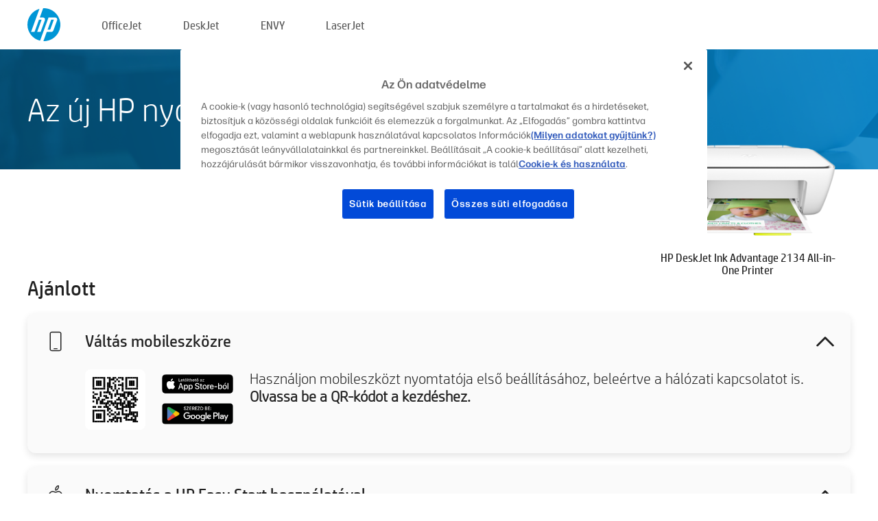

--- FILE ---
content_type: text/html;charset=UTF-8
request_url: https://123.hp.com/hu/hu/devices/DJ2134IA;jsessionid=1C5ECE425C4B9DD5DC049E6E4B998790;jsessionid=79C411B689EE9F34A8261BDF7D010B4F;jsessionid=75682413C678C551F55B736967966CE1;jsessionid=9A0A1DB66944999B123937AB5021E2C0;jsessionid=5C6B3524788405B45EDE7AE82CD27EEB;jsessionid=ADD289D633865A1CF272DF7AFB6ECBB1;jsessionid=08D11E52E265EBB55D27A922F359BFF4;jsessionid=A337F0D6BB08FCCA1C49E9798E2A1672;jsessionid=F0E4E6E4A391F0E9BA459C02BEEE334A;jsessionid=A330DE2E1275B3C788C5E92FF75AA091;jsessionid=92B7F056965A9952DED2F4BABF917F67;jsessionid=2303BDC8AFB6A1DB876A5A1668D18FD0;jsessionid=64EC295D5DE77D32C4618951CA1783C8;jsessionid=7218DC39EBA3792B4331B48D0268D4B2;jsessionid=3A5936F51048D18C09C7C79DAB44E4FB;jsessionid=7A414C83AC5CA9D69A435C7CCD664315;jsessionid=578AE3332AEB762C85F42E7687EDC9DC;jsessionid=79B745A41EA08A4BB899FEAF2ADCF6AB;jsessionid=8BE5A4E0EDC269879848312B1EDABE4E;jsessionid=0BCF84CAB717E6DDD27CAF76C7487DC8;jsessionid=48223221E9FE04E3C58E0C38D887088D;jsessionid=5C5F1DC395AC7D519EA40FA5AF71D1D3
body_size: 9084
content:
<!doctype html>
<html
  country="HU" lang="hu" dir="ltr"
>
  <head>
    
    <meta content="IE=edge" http-equiv="X-UA-Compatible" />
    <meta content="hpi" name="company_code" />
    <meta content="IPG" name="bu" />
    <meta content="text/html; charset=UTF-8" http-equiv="Content-Type" />
    <!-- <meta content="Welcome to the simplest way to setup your printer from a computer or mobile device. Easily download software, connect to a network, and print across devices." name="description" /> -->
    <meta name="description" content="Üdvözöljük a HP® hivatalos webhelyén, ahol beállíthatja nyomtatóját.  Új nyomtatója használatának megkezdéséhez töltse le a szoftvert.  Csatlakoztathatja a nyomtatót egy hálózathoz, és különböző eszközökről nyomtathat." />
    <meta content="hpexpnontridion" name="hp_design_version" />
    <meta
      content="hp drivers, hp driver, hp downloads, hp download drivers, hp printer drivers, hp printers drivers, hp scanner drivers, hp printer driver, hp print drivers, hp printer drivers download"
      name="keywords"
    />
    <meta content="support.drivers" name="lifecycle" />
    <meta content="Solutions" name="page_content" />
    <meta content="follow, index" name="robots" />
    <meta content="Segment Neutral" name="segment" />
    <meta name="target_country" content="hu" />
    <meta content=" R11849 " name="web_section_id" />
    <meta content="True" name="HandheldFriendly" />
    <meta content="width=device-width, initial-scale=1.0" name="viewport" />

    <!-- CSS  -->
    <link media="screen" rel="stylesheet" href="/resources/assets/css/page/123fontstyles.css" />
    <link media="screen" rel="stylesheet" href="/resources/assets/dist/application.min.css" />
    <link rel="stylesheet" href="/resources/assets/css/vendor/jquery.typeahead.min.css" type="text/css" />

    <!--  JavaScript -->
    <script src="/resources/assets/js/vendor/jquery/jquery-3.7.1.min.js"></script>

    <script defer="defer" src="/resources/assets/js/vendor/jquery/can.jquery.min.js" type="text/javascript"></script>

    <script async src="//www.hp.com/cma/ng/lib/exceptions/privacy-banner.js"></script>
    <script defer="defer" src="/resources/assets/js/page/tooltipster.main.min.js" type="text/javascript"></script>
    <script
      defer="defer"
      src="/resources/assets/js/page/tooltipster.bundle.min.js"
      type="text/javascript"
    ></script>
    <script defer="defer" src="https://www8.hp.com/caas/header-footer/hu/hu/default/latest.r?contentType=js&amp;hide_country_selector=true" type="text/javascript"></script>
    <script defer="defer" src="/resources/assets/js/vendor/base.min.js" type="text/javascript"></script>
    <script defer="defer" src="/resources/assets/dist/application.min.js" type="text/javascript"></script>

    <script type="text/javascript">
      //UDL Analytics - GTM tag
      (function (w, d, s, l, i) {
        w[l] = w[l] || [];
        w[l].push({
          "gtm.start": new Date().getTime(),
          event: "gtm.js",
        });
        var f = d.getElementsByTagName(s)[0],
          j = d.createElement(s),
          dl = l != "dataLayer" ? "&amp;l=" + l : "";
        j.async = true;
        j.src = "https://www.googletagmanager.com/gtm.js?id=" + i + dl;
        f.parentNode.insertBefore(j, f);
      })(window, document, "script", "dataLayer", "GTM-MZXB4R4");
    </script>
  
    <title>123.hp.com - HP DeskJet Ink Advantage 2134 All-in-One Printer HP Smart</title>
    <link rel="stylesheet" href="/resources/assets/css/page/flex-design.css" type="text/css" />
    <link rel="stylesheet" href="/resources/assets/css/page/desktop-hp+-windows.css" type="text/css" />
    <link rel="stylesheet" href="/resources/assets/css/page/swls-delay.css" type="text/css" />
    <link rel="stylesheet" href="/resources/assets/css/page/desktop-unified.css" type="text/css" />
    <script defer="defer" src="/resources/assets/js/page/common.js" type="text/javascript"></script>
    <script defer="defer" src="/resources/assets/js/page/flex-design.js" type="text/javascript"></script>
    <script
      defer="defer"
      src="/resources/assets/js/page/desktop-offline-driver.js"
      type="text/javascript"
    ></script>
    <script defer="defer" src="/resources/assets/js/page/desktop-hp+-windows.js" type="text/javascript"></script>
    <script defer="defer" src="/resources/assets/js/page/desktop-unified.js" type="text/javascript"></script>
    <script src="https://cdn.optimizely.com/js/11773710518.js"></script>
    <script type="text/javascript">
      /*<![CDATA[*/
      var printerTroubleshootUrl = "https:\/\/support.hp.com\/printer-setup";
      var printerVideoUrl = "https:\/\/support.hp.com";
      var airPrintSupportUrl = "https:\/\/support.hp.com\/document\/ish_1946968-1947068-16";
      var macVersionSupportUrl = "https:\/\/support.apple.com\/109033";
      var appStoreUrl = "macappstore:\/\/apps.apple.com\/us\/app\/hp-smart\/id1474276998?mt=12";
      var osType = "os x";
      var printerSetupUrl = "https:\/\/support.hp.com\/hu-hu\/printer-setup";
      var deviceId = "DJ2134IA";
      var deviceName = "HP DeskJet Ink Advantage 2134 All-in-One Printer";
      var goToHpUrl = "https:\/\/h20180.www2.hp.com\/apps\/Nav?h_product=known\u0026h_client=S-A-10020-1\u0026h_lang=hu\u0026h_cc=hu\u0026h_pagetype=s-002";
      var localePath = "\/hu\/hu";
      /*]]>*/
    </script>
    <script type="text/javascript">
      var pageName = "desktop-unified";
      if (deviceId !== "") {
        pageName = pageName + "_" + deviceId.toLowerCase();
      }

      dataLayer.push({
        event: "e_pageView",
        pageNameL5: pageName,
      });
    </script>
  </head>
  <body>
    <div
      class="header-123"
      id="header-123"
    >
      <div class="header-container">
        <div class="hp-logo">
          <a
            href="/hu/hu/"
            title="123.hp.com – Nyomtató beállítása a HP® hivatalos webhelyéről"
          >
            <img alt="123.hp.com – Nyomtató beállítása a HP® hivatalos webhelyéről" src="/resources/assets/img/hp-logo.svg" />
          </a>
        </div>
        <ul class="header-menu">
          <li>
            <a href="/hu/hu/printers/officejet"
              >OfficeJet</a
            >
          </li>
          <li>
            <a href="/hu/hu/printers/deskjet"
              >DeskJet</a
            >
          </li>
          <li>
            <a href="/hu/hu/printers/envy">ENVY</a>
          </li>
          <li>
            <a href="/hu/hu/printers/laserjet"
              >LaserJet</a
            >
          </li>
        </ul>
      </div>
    </div>
    <div>
      <input id="supportUrl" value="https://h20180.www2.hp.com/apps/Nav?h_product=23405237&amp;h_client=S-A-10020-1&amp;h_lang=hu&amp;h_cc=hu&amp;h_pagetype=s-002" type="hidden" />
      <input id="languageDirection" value="ltr" type="hidden" />
      <input id="lang" value="hu" type="hidden" />
      <input id="hpContact" value="" type="hidden" />
    </div>
    <div id="one23-overlay"></div>
    <main class="vertical">
      <div class="horizontal centered standard-bg">
        <div class="main-content horizontal grow space-between">
          <div class="page-header vertical centered">
            <div>Az új HP nyomtató beállítása</div>
          </div>
          
        </div>
      </div>
      <div class="hpplus-bg-white horizontal centered">
        <div class="main-content vertical">
          <div class="vertical side-images">
            <div class="printer-container">
              
              <img
                alt="printer"
                class="printer-image"
                src="/resources/printer_images/DJ2134IA/290x245.png"
              />
              <div class="printer-title">HP DeskJet Ink Advantage 2134 All-in-One Printer</div>
            </div>
          </div>
          <div class="vertical ie-wrap-fix">
            <div class="install-list">
              <div class="list-header">Ajánlott</div>
              
              
              <div class="list-item vertical" id="mobile-card">
                <div class="list-header arrow-header open">
                  <div class="list-header-left">
                    <div class="list-header-icon img-container icon-thin">
                      <img src="/resources/assets/img/mobile.svg" />
                    </div>
                    <div>Váltás mobileszközre</div>
                  </div>
                  <div class="list-header-right">
                    <img src="/resources/assets/img/chevron_down_black.svg" />
                  </div>
                </div>
                <div class="list-content horizontal open">
                  <div class="horizontal">
                    <div class="bordered-qr-code img-container">
                      <img src="/resources/assets/img/123_qr_code.svg" />
                    </div>
                    <div class="vertical appstore-images space-around" id="app-store-images">
                      <img alt="Mac" id="macBadge" src="/resources/assets/img/app_store/ios/hu.svg" />
                      <img alt="Android" id="androidBadge" src="/resources/assets/img/app_store/android/hu.png" />
                    </div>
                  </div>
                  <div class="vertical ie-wrap-fix">
                    <div class="text-main">Használjon mobileszközt nyomtatója első beállításához, beleértve a hálózati kapcsolatot is. <b>Olvassa be a QR-kódot a kezdéshez.</b></div>
                  </div>
                </div>
              </div>
              <div class="list-item vertical" id="easystart-card">
                <div class="list-header arrow-header open">
                  <div class="list-header-left">
                    <div class="list-header-icon img-container icon-thin">
                      <img src="/resources/assets/img/apple.svg" />
                    </div>
                    <div>Nyomtatás a HP Easy Start használatával</div>
                  </div>
                  <div class="list-header-right">
                    <img src="/resources/assets/img/chevron_down_black.svg" />
                  </div>
                </div>
                <div class="list-content vertical open">
                  <div>
                    <button
                      class="btn btn-blue"
                      id="easystart-download"
                    >A HP Easy Start telepítése</button>
                  </div>
                  <div class="text-main">A HP Easy Start csatlakoztatja a nyomtatóját egy eszközhöz, telepíti a nyomtatóillesztő-programokat, valamint beállítja a beolvasási funkciókat (ha elérhetők).</div>
                </div>
              </div>
              
            </div>
            <div class="support-list">
              <div class="support-item troubleshoot">
                <div class="support-header horizontal support-header-printer">
                  <div class="support-header-icon">
                    <img src="/resources/assets/img/support_icon_printer.svg" />
                  </div>
                  <div class="support-note">Segítségre van szüksége a nyomtatóbeállítás hibaelhárításához?<br> <a id="printer-troubleshoot-url">Beállítási problémák megoldása</a></div>
                </div>
              </div>
              <div class="support-item video">
                <div class="support-header horizontal support-header-printer">
                  <div class="support-header-icon">
                    <img src="/resources/assets/img/support_icon_video.svg" />
                  </div>
                  <div class="support-note">További beállítási információk és videók keresése<br> <a id="printer-setup-url">A HP-támogatás felkeresése</a></div>
                </div>
              </div>
            </div>
          </div>
          <div id="country-selector-container">
      <div
        id="country-selector"
      >
        <i
          id="tooltip-image"
          class="sprite-sheet-flags sprite-flag sprite-flag-hu"
        ></i>
        <a class="tooltip country-tooltip" id="tooltip-text">Magyarország</a>
        <div class="down-tooltip" id="country-selector-tooltip" style="left: 0px; bottom: 35px; display: none">
          <div id="supported-countries">
      <div>
        <div>
          <div class="country-selector-header">Válassza ki a helyét/nyelvét</div>
          <table class="country-selector-table">
            <!-- Row 1 -->
            <tr>
              <td id="country-item">
      <div>
        <i
          class="sprite-sheet-flags sprite-flag sprite-flag-au"
        ></i>
        <a
          href="/au/en/devices/DJ2134IA;jsessionid=1C5ECE425C4B9DD5DC049E6E4B998790;jsessionid=79C411B689EE9F34A8261BDF7D010B4F;jsessionid=75682413C678C551F55B736967966CE1;jsessionid=9A0A1DB66944999B123937AB5021E2C0;jsessionid=5C6B3524788405B45EDE7AE82CD27EEB;jsessionid=ADD289D633865A1CF272DF7AFB6ECBB1;jsessionid=08D11E52E265EBB55D27A922F359BFF4;jsessionid=A337F0D6BB08FCCA1C49E9798E2A1672;jsessionid=F0E4E6E4A391F0E9BA459C02BEEE334A;jsessionid=A330DE2E1275B3C788C5E92FF75AA091;jsessionid=92B7F056965A9952DED2F4BABF917F67;jsessionid=2303BDC8AFB6A1DB876A5A1668D18FD0;jsessionid=64EC295D5DE77D32C4618951CA1783C8;jsessionid=7218DC39EBA3792B4331B48D0268D4B2;jsessionid=3A5936F51048D18C09C7C79DAB44E4FB;jsessionid=7A414C83AC5CA9D69A435C7CCD664315;jsessionid=578AE3332AEB762C85F42E7687EDC9DC;jsessionid=79B745A41EA08A4BB899FEAF2ADCF6AB;jsessionid=8BE5A4E0EDC269879848312B1EDABE4E;jsessionid=0BCF84CAB717E6DDD27CAF76C7487DC8;jsessionid=48223221E9FE04E3C58E0C38D887088D;jsessionid=5C5F1DC395AC7D519EA40FA5AF71D1D3"
          id="au_en"
        >Australia</a>
      </div>
    </td>
              <td id="country-item">
      <div>
        <i
          class="sprite-sheet-flags sprite-flag sprite-flag-in"
        ></i>
        <a
          href="/in/en/devices/DJ2134IA;jsessionid=1C5ECE425C4B9DD5DC049E6E4B998790;jsessionid=79C411B689EE9F34A8261BDF7D010B4F;jsessionid=75682413C678C551F55B736967966CE1;jsessionid=9A0A1DB66944999B123937AB5021E2C0;jsessionid=5C6B3524788405B45EDE7AE82CD27EEB;jsessionid=ADD289D633865A1CF272DF7AFB6ECBB1;jsessionid=08D11E52E265EBB55D27A922F359BFF4;jsessionid=A337F0D6BB08FCCA1C49E9798E2A1672;jsessionid=F0E4E6E4A391F0E9BA459C02BEEE334A;jsessionid=A330DE2E1275B3C788C5E92FF75AA091;jsessionid=92B7F056965A9952DED2F4BABF917F67;jsessionid=2303BDC8AFB6A1DB876A5A1668D18FD0;jsessionid=64EC295D5DE77D32C4618951CA1783C8;jsessionid=7218DC39EBA3792B4331B48D0268D4B2;jsessionid=3A5936F51048D18C09C7C79DAB44E4FB;jsessionid=7A414C83AC5CA9D69A435C7CCD664315;jsessionid=578AE3332AEB762C85F42E7687EDC9DC;jsessionid=79B745A41EA08A4BB899FEAF2ADCF6AB;jsessionid=8BE5A4E0EDC269879848312B1EDABE4E;jsessionid=0BCF84CAB717E6DDD27CAF76C7487DC8;jsessionid=48223221E9FE04E3C58E0C38D887088D;jsessionid=5C5F1DC395AC7D519EA40FA5AF71D1D3"
          id="in_en"
        >India</a>
      </div>
    </td>
              <td id="country-item">
      <div>
        <i
          class="sprite-sheet-flags sprite-flag sprite-flag-pl"
        ></i>
        <a
          href="/pl/pl/devices/DJ2134IA;jsessionid=1C5ECE425C4B9DD5DC049E6E4B998790;jsessionid=79C411B689EE9F34A8261BDF7D010B4F;jsessionid=75682413C678C551F55B736967966CE1;jsessionid=9A0A1DB66944999B123937AB5021E2C0;jsessionid=5C6B3524788405B45EDE7AE82CD27EEB;jsessionid=ADD289D633865A1CF272DF7AFB6ECBB1;jsessionid=08D11E52E265EBB55D27A922F359BFF4;jsessionid=A337F0D6BB08FCCA1C49E9798E2A1672;jsessionid=F0E4E6E4A391F0E9BA459C02BEEE334A;jsessionid=A330DE2E1275B3C788C5E92FF75AA091;jsessionid=92B7F056965A9952DED2F4BABF917F67;jsessionid=2303BDC8AFB6A1DB876A5A1668D18FD0;jsessionid=64EC295D5DE77D32C4618951CA1783C8;jsessionid=7218DC39EBA3792B4331B48D0268D4B2;jsessionid=3A5936F51048D18C09C7C79DAB44E4FB;jsessionid=7A414C83AC5CA9D69A435C7CCD664315;jsessionid=578AE3332AEB762C85F42E7687EDC9DC;jsessionid=79B745A41EA08A4BB899FEAF2ADCF6AB;jsessionid=8BE5A4E0EDC269879848312B1EDABE4E;jsessionid=0BCF84CAB717E6DDD27CAF76C7487DC8;jsessionid=48223221E9FE04E3C58E0C38D887088D;jsessionid=5C5F1DC395AC7D519EA40FA5AF71D1D3"
          id="pl_pl"
        >Polska</a>
      </div>
    </td>
              <td id="country-item">
      <div>
        <i
          class="sprite-sheet-flags sprite-flag sprite-flag-us"
        ></i>
        <a
          href="/us/en/devices/DJ2134IA;jsessionid=1C5ECE425C4B9DD5DC049E6E4B998790;jsessionid=79C411B689EE9F34A8261BDF7D010B4F;jsessionid=75682413C678C551F55B736967966CE1;jsessionid=9A0A1DB66944999B123937AB5021E2C0;jsessionid=5C6B3524788405B45EDE7AE82CD27EEB;jsessionid=ADD289D633865A1CF272DF7AFB6ECBB1;jsessionid=08D11E52E265EBB55D27A922F359BFF4;jsessionid=A337F0D6BB08FCCA1C49E9798E2A1672;jsessionid=F0E4E6E4A391F0E9BA459C02BEEE334A;jsessionid=A330DE2E1275B3C788C5E92FF75AA091;jsessionid=92B7F056965A9952DED2F4BABF917F67;jsessionid=2303BDC8AFB6A1DB876A5A1668D18FD0;jsessionid=64EC295D5DE77D32C4618951CA1783C8;jsessionid=7218DC39EBA3792B4331B48D0268D4B2;jsessionid=3A5936F51048D18C09C7C79DAB44E4FB;jsessionid=7A414C83AC5CA9D69A435C7CCD664315;jsessionid=578AE3332AEB762C85F42E7687EDC9DC;jsessionid=79B745A41EA08A4BB899FEAF2ADCF6AB;jsessionid=8BE5A4E0EDC269879848312B1EDABE4E;jsessionid=0BCF84CAB717E6DDD27CAF76C7487DC8;jsessionid=48223221E9FE04E3C58E0C38D887088D;jsessionid=5C5F1DC395AC7D519EA40FA5AF71D1D3"
          id="us_en"
        >United States</a>
      </div>
    </td>
            </tr>

            <!-- Row 2 -->
            <tr>
              <td id="country-item">
      <div>
        <i
          class="sprite-sheet-flags sprite-flag sprite-flag-at"
        ></i>
        <a
          href="/at/de/devices/DJ2134IA;jsessionid=1C5ECE425C4B9DD5DC049E6E4B998790;jsessionid=79C411B689EE9F34A8261BDF7D010B4F;jsessionid=75682413C678C551F55B736967966CE1;jsessionid=9A0A1DB66944999B123937AB5021E2C0;jsessionid=5C6B3524788405B45EDE7AE82CD27EEB;jsessionid=ADD289D633865A1CF272DF7AFB6ECBB1;jsessionid=08D11E52E265EBB55D27A922F359BFF4;jsessionid=A337F0D6BB08FCCA1C49E9798E2A1672;jsessionid=F0E4E6E4A391F0E9BA459C02BEEE334A;jsessionid=A330DE2E1275B3C788C5E92FF75AA091;jsessionid=92B7F056965A9952DED2F4BABF917F67;jsessionid=2303BDC8AFB6A1DB876A5A1668D18FD0;jsessionid=64EC295D5DE77D32C4618951CA1783C8;jsessionid=7218DC39EBA3792B4331B48D0268D4B2;jsessionid=3A5936F51048D18C09C7C79DAB44E4FB;jsessionid=7A414C83AC5CA9D69A435C7CCD664315;jsessionid=578AE3332AEB762C85F42E7687EDC9DC;jsessionid=79B745A41EA08A4BB899FEAF2ADCF6AB;jsessionid=8BE5A4E0EDC269879848312B1EDABE4E;jsessionid=0BCF84CAB717E6DDD27CAF76C7487DC8;jsessionid=48223221E9FE04E3C58E0C38D887088D;jsessionid=5C5F1DC395AC7D519EA40FA5AF71D1D3"
          id="at_de"
        >Austria</a>
      </div>
    </td>
              <td id="country-item">
      <div>
        <i
          class="sprite-sheet-flags sprite-flag sprite-flag-ie"
        ></i>
        <a
          href="/ie/en/devices/DJ2134IA;jsessionid=1C5ECE425C4B9DD5DC049E6E4B998790;jsessionid=79C411B689EE9F34A8261BDF7D010B4F;jsessionid=75682413C678C551F55B736967966CE1;jsessionid=9A0A1DB66944999B123937AB5021E2C0;jsessionid=5C6B3524788405B45EDE7AE82CD27EEB;jsessionid=ADD289D633865A1CF272DF7AFB6ECBB1;jsessionid=08D11E52E265EBB55D27A922F359BFF4;jsessionid=A337F0D6BB08FCCA1C49E9798E2A1672;jsessionid=F0E4E6E4A391F0E9BA459C02BEEE334A;jsessionid=A330DE2E1275B3C788C5E92FF75AA091;jsessionid=92B7F056965A9952DED2F4BABF917F67;jsessionid=2303BDC8AFB6A1DB876A5A1668D18FD0;jsessionid=64EC295D5DE77D32C4618951CA1783C8;jsessionid=7218DC39EBA3792B4331B48D0268D4B2;jsessionid=3A5936F51048D18C09C7C79DAB44E4FB;jsessionid=7A414C83AC5CA9D69A435C7CCD664315;jsessionid=578AE3332AEB762C85F42E7687EDC9DC;jsessionid=79B745A41EA08A4BB899FEAF2ADCF6AB;jsessionid=8BE5A4E0EDC269879848312B1EDABE4E;jsessionid=0BCF84CAB717E6DDD27CAF76C7487DC8;jsessionid=48223221E9FE04E3C58E0C38D887088D;jsessionid=5C5F1DC395AC7D519EA40FA5AF71D1D3"
          id="ie_en"
        >Ireland</a>
      </div>
    </td>
              <td id="country-item">
      <div>
        <i
          class="sprite-sheet-flags sprite-flag sprite-flag-pt"
        ></i>
        <a
          href="/pt/pt/devices/DJ2134IA;jsessionid=1C5ECE425C4B9DD5DC049E6E4B998790;jsessionid=79C411B689EE9F34A8261BDF7D010B4F;jsessionid=75682413C678C551F55B736967966CE1;jsessionid=9A0A1DB66944999B123937AB5021E2C0;jsessionid=5C6B3524788405B45EDE7AE82CD27EEB;jsessionid=ADD289D633865A1CF272DF7AFB6ECBB1;jsessionid=08D11E52E265EBB55D27A922F359BFF4;jsessionid=A337F0D6BB08FCCA1C49E9798E2A1672;jsessionid=F0E4E6E4A391F0E9BA459C02BEEE334A;jsessionid=A330DE2E1275B3C788C5E92FF75AA091;jsessionid=92B7F056965A9952DED2F4BABF917F67;jsessionid=2303BDC8AFB6A1DB876A5A1668D18FD0;jsessionid=64EC295D5DE77D32C4618951CA1783C8;jsessionid=7218DC39EBA3792B4331B48D0268D4B2;jsessionid=3A5936F51048D18C09C7C79DAB44E4FB;jsessionid=7A414C83AC5CA9D69A435C7CCD664315;jsessionid=578AE3332AEB762C85F42E7687EDC9DC;jsessionid=79B745A41EA08A4BB899FEAF2ADCF6AB;jsessionid=8BE5A4E0EDC269879848312B1EDABE4E;jsessionid=0BCF84CAB717E6DDD27CAF76C7487DC8;jsessionid=48223221E9FE04E3C58E0C38D887088D;jsessionid=5C5F1DC395AC7D519EA40FA5AF71D1D3"
          id="pt_pt"
        >Portugal</a>
      </div>
    </td>
              <td id="country-item">
      <div>
        <i
          class="sprite-sheet-flags sprite-flag sprite-flag-bg"
        ></i>
        <a
          href="/bg/bg/devices/DJ2134IA;jsessionid=1C5ECE425C4B9DD5DC049E6E4B998790;jsessionid=79C411B689EE9F34A8261BDF7D010B4F;jsessionid=75682413C678C551F55B736967966CE1;jsessionid=9A0A1DB66944999B123937AB5021E2C0;jsessionid=5C6B3524788405B45EDE7AE82CD27EEB;jsessionid=ADD289D633865A1CF272DF7AFB6ECBB1;jsessionid=08D11E52E265EBB55D27A922F359BFF4;jsessionid=A337F0D6BB08FCCA1C49E9798E2A1672;jsessionid=F0E4E6E4A391F0E9BA459C02BEEE334A;jsessionid=A330DE2E1275B3C788C5E92FF75AA091;jsessionid=92B7F056965A9952DED2F4BABF917F67;jsessionid=2303BDC8AFB6A1DB876A5A1668D18FD0;jsessionid=64EC295D5DE77D32C4618951CA1783C8;jsessionid=7218DC39EBA3792B4331B48D0268D4B2;jsessionid=3A5936F51048D18C09C7C79DAB44E4FB;jsessionid=7A414C83AC5CA9D69A435C7CCD664315;jsessionid=578AE3332AEB762C85F42E7687EDC9DC;jsessionid=79B745A41EA08A4BB899FEAF2ADCF6AB;jsessionid=8BE5A4E0EDC269879848312B1EDABE4E;jsessionid=0BCF84CAB717E6DDD27CAF76C7487DC8;jsessionid=48223221E9FE04E3C58E0C38D887088D;jsessionid=5C5F1DC395AC7D519EA40FA5AF71D1D3"
          id="bg_bg"
        >България</a>
      </div>
    </td>
            </tr>

            <!-- Row 3 -->
            <tr>
              <td id="country-item">
      <div>
        <i
          class="sprite-sheet-flags sprite-flag sprite-flag-be"
        ></i>
        <a
          href="/be/nl/devices/DJ2134IA;jsessionid=1C5ECE425C4B9DD5DC049E6E4B998790;jsessionid=79C411B689EE9F34A8261BDF7D010B4F;jsessionid=75682413C678C551F55B736967966CE1;jsessionid=9A0A1DB66944999B123937AB5021E2C0;jsessionid=5C6B3524788405B45EDE7AE82CD27EEB;jsessionid=ADD289D633865A1CF272DF7AFB6ECBB1;jsessionid=08D11E52E265EBB55D27A922F359BFF4;jsessionid=A337F0D6BB08FCCA1C49E9798E2A1672;jsessionid=F0E4E6E4A391F0E9BA459C02BEEE334A;jsessionid=A330DE2E1275B3C788C5E92FF75AA091;jsessionid=92B7F056965A9952DED2F4BABF917F67;jsessionid=2303BDC8AFB6A1DB876A5A1668D18FD0;jsessionid=64EC295D5DE77D32C4618951CA1783C8;jsessionid=7218DC39EBA3792B4331B48D0268D4B2;jsessionid=3A5936F51048D18C09C7C79DAB44E4FB;jsessionid=7A414C83AC5CA9D69A435C7CCD664315;jsessionid=578AE3332AEB762C85F42E7687EDC9DC;jsessionid=79B745A41EA08A4BB899FEAF2ADCF6AB;jsessionid=8BE5A4E0EDC269879848312B1EDABE4E;jsessionid=0BCF84CAB717E6DDD27CAF76C7487DC8;jsessionid=48223221E9FE04E3C58E0C38D887088D;jsessionid=5C5F1DC395AC7D519EA40FA5AF71D1D3"
          id="be_nl"
        >België</a>
      </div>
    </td>
              <td id="country-item">
      <div>
        <i
          class="sprite-sheet-flags sprite-flag sprite-flag-it"
        ></i>
        <a
          href="/it/it/devices/DJ2134IA;jsessionid=1C5ECE425C4B9DD5DC049E6E4B998790;jsessionid=79C411B689EE9F34A8261BDF7D010B4F;jsessionid=75682413C678C551F55B736967966CE1;jsessionid=9A0A1DB66944999B123937AB5021E2C0;jsessionid=5C6B3524788405B45EDE7AE82CD27EEB;jsessionid=ADD289D633865A1CF272DF7AFB6ECBB1;jsessionid=08D11E52E265EBB55D27A922F359BFF4;jsessionid=A337F0D6BB08FCCA1C49E9798E2A1672;jsessionid=F0E4E6E4A391F0E9BA459C02BEEE334A;jsessionid=A330DE2E1275B3C788C5E92FF75AA091;jsessionid=92B7F056965A9952DED2F4BABF917F67;jsessionid=2303BDC8AFB6A1DB876A5A1668D18FD0;jsessionid=64EC295D5DE77D32C4618951CA1783C8;jsessionid=7218DC39EBA3792B4331B48D0268D4B2;jsessionid=3A5936F51048D18C09C7C79DAB44E4FB;jsessionid=7A414C83AC5CA9D69A435C7CCD664315;jsessionid=578AE3332AEB762C85F42E7687EDC9DC;jsessionid=79B745A41EA08A4BB899FEAF2ADCF6AB;jsessionid=8BE5A4E0EDC269879848312B1EDABE4E;jsessionid=0BCF84CAB717E6DDD27CAF76C7487DC8;jsessionid=48223221E9FE04E3C58E0C38D887088D;jsessionid=5C5F1DC395AC7D519EA40FA5AF71D1D3"
          id="it_it"
        >Italia</a>
      </div>
    </td>
              <td id="country-item">
      <div>
        <i
          class="sprite-sheet-flags sprite-flag sprite-flag-pr"
        ></i>
        <a
          href="/pr/en/devices/DJ2134IA;jsessionid=1C5ECE425C4B9DD5DC049E6E4B998790;jsessionid=79C411B689EE9F34A8261BDF7D010B4F;jsessionid=75682413C678C551F55B736967966CE1;jsessionid=9A0A1DB66944999B123937AB5021E2C0;jsessionid=5C6B3524788405B45EDE7AE82CD27EEB;jsessionid=ADD289D633865A1CF272DF7AFB6ECBB1;jsessionid=08D11E52E265EBB55D27A922F359BFF4;jsessionid=A337F0D6BB08FCCA1C49E9798E2A1672;jsessionid=F0E4E6E4A391F0E9BA459C02BEEE334A;jsessionid=A330DE2E1275B3C788C5E92FF75AA091;jsessionid=92B7F056965A9952DED2F4BABF917F67;jsessionid=2303BDC8AFB6A1DB876A5A1668D18FD0;jsessionid=64EC295D5DE77D32C4618951CA1783C8;jsessionid=7218DC39EBA3792B4331B48D0268D4B2;jsessionid=3A5936F51048D18C09C7C79DAB44E4FB;jsessionid=7A414C83AC5CA9D69A435C7CCD664315;jsessionid=578AE3332AEB762C85F42E7687EDC9DC;jsessionid=79B745A41EA08A4BB899FEAF2ADCF6AB;jsessionid=8BE5A4E0EDC269879848312B1EDABE4E;jsessionid=0BCF84CAB717E6DDD27CAF76C7487DC8;jsessionid=48223221E9FE04E3C58E0C38D887088D;jsessionid=5C5F1DC395AC7D519EA40FA5AF71D1D3"
          id="pr_en"
        >Puerto Rico</a>
      </div>
    </td>
              <td id="country-item">
      <div>
        <i
          class="sprite-sheet-flags sprite-flag sprite-flag-gr"
        ></i>
        <a
          href="/gr/el/devices/DJ2134IA;jsessionid=1C5ECE425C4B9DD5DC049E6E4B998790;jsessionid=79C411B689EE9F34A8261BDF7D010B4F;jsessionid=75682413C678C551F55B736967966CE1;jsessionid=9A0A1DB66944999B123937AB5021E2C0;jsessionid=5C6B3524788405B45EDE7AE82CD27EEB;jsessionid=ADD289D633865A1CF272DF7AFB6ECBB1;jsessionid=08D11E52E265EBB55D27A922F359BFF4;jsessionid=A337F0D6BB08FCCA1C49E9798E2A1672;jsessionid=F0E4E6E4A391F0E9BA459C02BEEE334A;jsessionid=A330DE2E1275B3C788C5E92FF75AA091;jsessionid=92B7F056965A9952DED2F4BABF917F67;jsessionid=2303BDC8AFB6A1DB876A5A1668D18FD0;jsessionid=64EC295D5DE77D32C4618951CA1783C8;jsessionid=7218DC39EBA3792B4331B48D0268D4B2;jsessionid=3A5936F51048D18C09C7C79DAB44E4FB;jsessionid=7A414C83AC5CA9D69A435C7CCD664315;jsessionid=578AE3332AEB762C85F42E7687EDC9DC;jsessionid=79B745A41EA08A4BB899FEAF2ADCF6AB;jsessionid=8BE5A4E0EDC269879848312B1EDABE4E;jsessionid=0BCF84CAB717E6DDD27CAF76C7487DC8;jsessionid=48223221E9FE04E3C58E0C38D887088D;jsessionid=5C5F1DC395AC7D519EA40FA5AF71D1D3"
          id="gr_el"
        >Ελλάδα</a>
      </div>
    </td>
            </tr>

            <!-- Row 4 -->
            <tr>
              <td id="country-item">
      <div>
        <i
          class="sprite-sheet-flags sprite-flag sprite-flag-be"
        ></i>
        <a
          href="/be/fr/devices/DJ2134IA;jsessionid=1C5ECE425C4B9DD5DC049E6E4B998790;jsessionid=79C411B689EE9F34A8261BDF7D010B4F;jsessionid=75682413C678C551F55B736967966CE1;jsessionid=9A0A1DB66944999B123937AB5021E2C0;jsessionid=5C6B3524788405B45EDE7AE82CD27EEB;jsessionid=ADD289D633865A1CF272DF7AFB6ECBB1;jsessionid=08D11E52E265EBB55D27A922F359BFF4;jsessionid=A337F0D6BB08FCCA1C49E9798E2A1672;jsessionid=F0E4E6E4A391F0E9BA459C02BEEE334A;jsessionid=A330DE2E1275B3C788C5E92FF75AA091;jsessionid=92B7F056965A9952DED2F4BABF917F67;jsessionid=2303BDC8AFB6A1DB876A5A1668D18FD0;jsessionid=64EC295D5DE77D32C4618951CA1783C8;jsessionid=7218DC39EBA3792B4331B48D0268D4B2;jsessionid=3A5936F51048D18C09C7C79DAB44E4FB;jsessionid=7A414C83AC5CA9D69A435C7CCD664315;jsessionid=578AE3332AEB762C85F42E7687EDC9DC;jsessionid=79B745A41EA08A4BB899FEAF2ADCF6AB;jsessionid=8BE5A4E0EDC269879848312B1EDABE4E;jsessionid=0BCF84CAB717E6DDD27CAF76C7487DC8;jsessionid=48223221E9FE04E3C58E0C38D887088D;jsessionid=5C5F1DC395AC7D519EA40FA5AF71D1D3"
          id="be_fr"
        >Belgique</a>
      </div>
    </td>
              <td id="country-item">
      <div>
        <i
          class="sprite-sheet-flags sprite-flag sprite-flag-lv"
        ></i>
        <a
          href="/lv/lv/devices/DJ2134IA;jsessionid=1C5ECE425C4B9DD5DC049E6E4B998790;jsessionid=79C411B689EE9F34A8261BDF7D010B4F;jsessionid=75682413C678C551F55B736967966CE1;jsessionid=9A0A1DB66944999B123937AB5021E2C0;jsessionid=5C6B3524788405B45EDE7AE82CD27EEB;jsessionid=ADD289D633865A1CF272DF7AFB6ECBB1;jsessionid=08D11E52E265EBB55D27A922F359BFF4;jsessionid=A337F0D6BB08FCCA1C49E9798E2A1672;jsessionid=F0E4E6E4A391F0E9BA459C02BEEE334A;jsessionid=A330DE2E1275B3C788C5E92FF75AA091;jsessionid=92B7F056965A9952DED2F4BABF917F67;jsessionid=2303BDC8AFB6A1DB876A5A1668D18FD0;jsessionid=64EC295D5DE77D32C4618951CA1783C8;jsessionid=7218DC39EBA3792B4331B48D0268D4B2;jsessionid=3A5936F51048D18C09C7C79DAB44E4FB;jsessionid=7A414C83AC5CA9D69A435C7CCD664315;jsessionid=578AE3332AEB762C85F42E7687EDC9DC;jsessionid=79B745A41EA08A4BB899FEAF2ADCF6AB;jsessionid=8BE5A4E0EDC269879848312B1EDABE4E;jsessionid=0BCF84CAB717E6DDD27CAF76C7487DC8;jsessionid=48223221E9FE04E3C58E0C38D887088D;jsessionid=5C5F1DC395AC7D519EA40FA5AF71D1D3"
          id="lv_lv"
        >Latvija</a>
      </div>
    </td>
              <td id="country-item">
      <div>
        <i
          class="sprite-sheet-flags sprite-flag sprite-flag-ro"
        ></i>
        <a
          href="/ro/ro/devices/DJ2134IA;jsessionid=1C5ECE425C4B9DD5DC049E6E4B998790;jsessionid=79C411B689EE9F34A8261BDF7D010B4F;jsessionid=75682413C678C551F55B736967966CE1;jsessionid=9A0A1DB66944999B123937AB5021E2C0;jsessionid=5C6B3524788405B45EDE7AE82CD27EEB;jsessionid=ADD289D633865A1CF272DF7AFB6ECBB1;jsessionid=08D11E52E265EBB55D27A922F359BFF4;jsessionid=A337F0D6BB08FCCA1C49E9798E2A1672;jsessionid=F0E4E6E4A391F0E9BA459C02BEEE334A;jsessionid=A330DE2E1275B3C788C5E92FF75AA091;jsessionid=92B7F056965A9952DED2F4BABF917F67;jsessionid=2303BDC8AFB6A1DB876A5A1668D18FD0;jsessionid=64EC295D5DE77D32C4618951CA1783C8;jsessionid=7218DC39EBA3792B4331B48D0268D4B2;jsessionid=3A5936F51048D18C09C7C79DAB44E4FB;jsessionid=7A414C83AC5CA9D69A435C7CCD664315;jsessionid=578AE3332AEB762C85F42E7687EDC9DC;jsessionid=79B745A41EA08A4BB899FEAF2ADCF6AB;jsessionid=8BE5A4E0EDC269879848312B1EDABE4E;jsessionid=0BCF84CAB717E6DDD27CAF76C7487DC8;jsessionid=48223221E9FE04E3C58E0C38D887088D;jsessionid=5C5F1DC395AC7D519EA40FA5AF71D1D3"
          id="ro_ro"
        >România</a>
      </div>
    </td>
              <td id="country-item">
      <div>
        <i
          class="sprite-sheet-flags sprite-flag sprite-flag-cy"
        ></i>
        <a
          href="/cy/el/devices/DJ2134IA;jsessionid=1C5ECE425C4B9DD5DC049E6E4B998790;jsessionid=79C411B689EE9F34A8261BDF7D010B4F;jsessionid=75682413C678C551F55B736967966CE1;jsessionid=9A0A1DB66944999B123937AB5021E2C0;jsessionid=5C6B3524788405B45EDE7AE82CD27EEB;jsessionid=ADD289D633865A1CF272DF7AFB6ECBB1;jsessionid=08D11E52E265EBB55D27A922F359BFF4;jsessionid=A337F0D6BB08FCCA1C49E9798E2A1672;jsessionid=F0E4E6E4A391F0E9BA459C02BEEE334A;jsessionid=A330DE2E1275B3C788C5E92FF75AA091;jsessionid=92B7F056965A9952DED2F4BABF917F67;jsessionid=2303BDC8AFB6A1DB876A5A1668D18FD0;jsessionid=64EC295D5DE77D32C4618951CA1783C8;jsessionid=7218DC39EBA3792B4331B48D0268D4B2;jsessionid=3A5936F51048D18C09C7C79DAB44E4FB;jsessionid=7A414C83AC5CA9D69A435C7CCD664315;jsessionid=578AE3332AEB762C85F42E7687EDC9DC;jsessionid=79B745A41EA08A4BB899FEAF2ADCF6AB;jsessionid=8BE5A4E0EDC269879848312B1EDABE4E;jsessionid=0BCF84CAB717E6DDD27CAF76C7487DC8;jsessionid=48223221E9FE04E3C58E0C38D887088D;jsessionid=5C5F1DC395AC7D519EA40FA5AF71D1D3"
          id="cy_el"
        >Κύπρος</a>
      </div>
    </td>
            </tr>

            <!-- Row 5 -->
            <tr>
              <td id="country-item">
      <div>
        <i
          class="sprite-sheet-flags sprite-flag sprite-flag-br"
        ></i>
        <a
          href="/br/pt/devices/DJ2134IA;jsessionid=1C5ECE425C4B9DD5DC049E6E4B998790;jsessionid=79C411B689EE9F34A8261BDF7D010B4F;jsessionid=75682413C678C551F55B736967966CE1;jsessionid=9A0A1DB66944999B123937AB5021E2C0;jsessionid=5C6B3524788405B45EDE7AE82CD27EEB;jsessionid=ADD289D633865A1CF272DF7AFB6ECBB1;jsessionid=08D11E52E265EBB55D27A922F359BFF4;jsessionid=A337F0D6BB08FCCA1C49E9798E2A1672;jsessionid=F0E4E6E4A391F0E9BA459C02BEEE334A;jsessionid=A330DE2E1275B3C788C5E92FF75AA091;jsessionid=92B7F056965A9952DED2F4BABF917F67;jsessionid=2303BDC8AFB6A1DB876A5A1668D18FD0;jsessionid=64EC295D5DE77D32C4618951CA1783C8;jsessionid=7218DC39EBA3792B4331B48D0268D4B2;jsessionid=3A5936F51048D18C09C7C79DAB44E4FB;jsessionid=7A414C83AC5CA9D69A435C7CCD664315;jsessionid=578AE3332AEB762C85F42E7687EDC9DC;jsessionid=79B745A41EA08A4BB899FEAF2ADCF6AB;jsessionid=8BE5A4E0EDC269879848312B1EDABE4E;jsessionid=0BCF84CAB717E6DDD27CAF76C7487DC8;jsessionid=48223221E9FE04E3C58E0C38D887088D;jsessionid=5C5F1DC395AC7D519EA40FA5AF71D1D3"
          id="br_pt"
        >Brasil</a>
      </div>
    </td>
              <td id="country-item">
      <div>
        <i
          class="sprite-sheet-flags sprite-flag sprite-flag-lt"
        ></i>
        <a
          href="/lt/lt/devices/DJ2134IA;jsessionid=1C5ECE425C4B9DD5DC049E6E4B998790;jsessionid=79C411B689EE9F34A8261BDF7D010B4F;jsessionid=75682413C678C551F55B736967966CE1;jsessionid=9A0A1DB66944999B123937AB5021E2C0;jsessionid=5C6B3524788405B45EDE7AE82CD27EEB;jsessionid=ADD289D633865A1CF272DF7AFB6ECBB1;jsessionid=08D11E52E265EBB55D27A922F359BFF4;jsessionid=A337F0D6BB08FCCA1C49E9798E2A1672;jsessionid=F0E4E6E4A391F0E9BA459C02BEEE334A;jsessionid=A330DE2E1275B3C788C5E92FF75AA091;jsessionid=92B7F056965A9952DED2F4BABF917F67;jsessionid=2303BDC8AFB6A1DB876A5A1668D18FD0;jsessionid=64EC295D5DE77D32C4618951CA1783C8;jsessionid=7218DC39EBA3792B4331B48D0268D4B2;jsessionid=3A5936F51048D18C09C7C79DAB44E4FB;jsessionid=7A414C83AC5CA9D69A435C7CCD664315;jsessionid=578AE3332AEB762C85F42E7687EDC9DC;jsessionid=79B745A41EA08A4BB899FEAF2ADCF6AB;jsessionid=8BE5A4E0EDC269879848312B1EDABE4E;jsessionid=0BCF84CAB717E6DDD27CAF76C7487DC8;jsessionid=48223221E9FE04E3C58E0C38D887088D;jsessionid=5C5F1DC395AC7D519EA40FA5AF71D1D3"
          id="lt_lt"
        >Lietuva</a>
      </div>
    </td>
              <td id="country-item">
      <div>
        <i
          class="sprite-sheet-flags sprite-flag sprite-flag-ch"
        ></i>
        <a
          href="/ch/de/devices/DJ2134IA;jsessionid=1C5ECE425C4B9DD5DC049E6E4B998790;jsessionid=79C411B689EE9F34A8261BDF7D010B4F;jsessionid=75682413C678C551F55B736967966CE1;jsessionid=9A0A1DB66944999B123937AB5021E2C0;jsessionid=5C6B3524788405B45EDE7AE82CD27EEB;jsessionid=ADD289D633865A1CF272DF7AFB6ECBB1;jsessionid=08D11E52E265EBB55D27A922F359BFF4;jsessionid=A337F0D6BB08FCCA1C49E9798E2A1672;jsessionid=F0E4E6E4A391F0E9BA459C02BEEE334A;jsessionid=A330DE2E1275B3C788C5E92FF75AA091;jsessionid=92B7F056965A9952DED2F4BABF917F67;jsessionid=2303BDC8AFB6A1DB876A5A1668D18FD0;jsessionid=64EC295D5DE77D32C4618951CA1783C8;jsessionid=7218DC39EBA3792B4331B48D0268D4B2;jsessionid=3A5936F51048D18C09C7C79DAB44E4FB;jsessionid=7A414C83AC5CA9D69A435C7CCD664315;jsessionid=578AE3332AEB762C85F42E7687EDC9DC;jsessionid=79B745A41EA08A4BB899FEAF2ADCF6AB;jsessionid=8BE5A4E0EDC269879848312B1EDABE4E;jsessionid=0BCF84CAB717E6DDD27CAF76C7487DC8;jsessionid=48223221E9FE04E3C58E0C38D887088D;jsessionid=5C5F1DC395AC7D519EA40FA5AF71D1D3"
          id="ch_de"
        >Schweiz</a>
      </div>
    </td>
              <td id="country-item">
      <div>
        <i
          class="sprite-sheet-flags sprite-flag sprite-flag-ru"
        ></i>
        <a
          href="/ru/ru/devices/DJ2134IA;jsessionid=1C5ECE425C4B9DD5DC049E6E4B998790;jsessionid=79C411B689EE9F34A8261BDF7D010B4F;jsessionid=75682413C678C551F55B736967966CE1;jsessionid=9A0A1DB66944999B123937AB5021E2C0;jsessionid=5C6B3524788405B45EDE7AE82CD27EEB;jsessionid=ADD289D633865A1CF272DF7AFB6ECBB1;jsessionid=08D11E52E265EBB55D27A922F359BFF4;jsessionid=A337F0D6BB08FCCA1C49E9798E2A1672;jsessionid=F0E4E6E4A391F0E9BA459C02BEEE334A;jsessionid=A330DE2E1275B3C788C5E92FF75AA091;jsessionid=92B7F056965A9952DED2F4BABF917F67;jsessionid=2303BDC8AFB6A1DB876A5A1668D18FD0;jsessionid=64EC295D5DE77D32C4618951CA1783C8;jsessionid=7218DC39EBA3792B4331B48D0268D4B2;jsessionid=3A5936F51048D18C09C7C79DAB44E4FB;jsessionid=7A414C83AC5CA9D69A435C7CCD664315;jsessionid=578AE3332AEB762C85F42E7687EDC9DC;jsessionid=79B745A41EA08A4BB899FEAF2ADCF6AB;jsessionid=8BE5A4E0EDC269879848312B1EDABE4E;jsessionid=0BCF84CAB717E6DDD27CAF76C7487DC8;jsessionid=48223221E9FE04E3C58E0C38D887088D;jsessionid=5C5F1DC395AC7D519EA40FA5AF71D1D3"
          id="ru_ru"
        >Россия</a>
      </div>
    </td>
            </tr>

            <!-- Row 6 -->
            <tr>
              <td id="country-item">
      <div>
        <i
          class="sprite-sheet-flags sprite-flag sprite-flag-ca"
        ></i>
        <a
          href="/ca/en/devices/DJ2134IA;jsessionid=1C5ECE425C4B9DD5DC049E6E4B998790;jsessionid=79C411B689EE9F34A8261BDF7D010B4F;jsessionid=75682413C678C551F55B736967966CE1;jsessionid=9A0A1DB66944999B123937AB5021E2C0;jsessionid=5C6B3524788405B45EDE7AE82CD27EEB;jsessionid=ADD289D633865A1CF272DF7AFB6ECBB1;jsessionid=08D11E52E265EBB55D27A922F359BFF4;jsessionid=A337F0D6BB08FCCA1C49E9798E2A1672;jsessionid=F0E4E6E4A391F0E9BA459C02BEEE334A;jsessionid=A330DE2E1275B3C788C5E92FF75AA091;jsessionid=92B7F056965A9952DED2F4BABF917F67;jsessionid=2303BDC8AFB6A1DB876A5A1668D18FD0;jsessionid=64EC295D5DE77D32C4618951CA1783C8;jsessionid=7218DC39EBA3792B4331B48D0268D4B2;jsessionid=3A5936F51048D18C09C7C79DAB44E4FB;jsessionid=7A414C83AC5CA9D69A435C7CCD664315;jsessionid=578AE3332AEB762C85F42E7687EDC9DC;jsessionid=79B745A41EA08A4BB899FEAF2ADCF6AB;jsessionid=8BE5A4E0EDC269879848312B1EDABE4E;jsessionid=0BCF84CAB717E6DDD27CAF76C7487DC8;jsessionid=48223221E9FE04E3C58E0C38D887088D;jsessionid=5C5F1DC395AC7D519EA40FA5AF71D1D3"
          id="ca_en"
        >Canada</a>
      </div>
    </td>
              <td id="country-item">
      <div>
        <i
          class="sprite-sheet-flags sprite-flag sprite-flag-lu"
        ></i>
        <a
          href="/lu/fr/devices/DJ2134IA;jsessionid=1C5ECE425C4B9DD5DC049E6E4B998790;jsessionid=79C411B689EE9F34A8261BDF7D010B4F;jsessionid=75682413C678C551F55B736967966CE1;jsessionid=9A0A1DB66944999B123937AB5021E2C0;jsessionid=5C6B3524788405B45EDE7AE82CD27EEB;jsessionid=ADD289D633865A1CF272DF7AFB6ECBB1;jsessionid=08D11E52E265EBB55D27A922F359BFF4;jsessionid=A337F0D6BB08FCCA1C49E9798E2A1672;jsessionid=F0E4E6E4A391F0E9BA459C02BEEE334A;jsessionid=A330DE2E1275B3C788C5E92FF75AA091;jsessionid=92B7F056965A9952DED2F4BABF917F67;jsessionid=2303BDC8AFB6A1DB876A5A1668D18FD0;jsessionid=64EC295D5DE77D32C4618951CA1783C8;jsessionid=7218DC39EBA3792B4331B48D0268D4B2;jsessionid=3A5936F51048D18C09C7C79DAB44E4FB;jsessionid=7A414C83AC5CA9D69A435C7CCD664315;jsessionid=578AE3332AEB762C85F42E7687EDC9DC;jsessionid=79B745A41EA08A4BB899FEAF2ADCF6AB;jsessionid=8BE5A4E0EDC269879848312B1EDABE4E;jsessionid=0BCF84CAB717E6DDD27CAF76C7487DC8;jsessionid=48223221E9FE04E3C58E0C38D887088D;jsessionid=5C5F1DC395AC7D519EA40FA5AF71D1D3"
          id="lu_fr"
        >Luxembourg</a>
      </div>
    </td>
              <td id="country-item">
      <div>
        <i
          class="sprite-sheet-flags sprite-flag sprite-flag-si"
        ></i>
        <a
          href="/si/sl/devices/DJ2134IA;jsessionid=1C5ECE425C4B9DD5DC049E6E4B998790;jsessionid=79C411B689EE9F34A8261BDF7D010B4F;jsessionid=75682413C678C551F55B736967966CE1;jsessionid=9A0A1DB66944999B123937AB5021E2C0;jsessionid=5C6B3524788405B45EDE7AE82CD27EEB;jsessionid=ADD289D633865A1CF272DF7AFB6ECBB1;jsessionid=08D11E52E265EBB55D27A922F359BFF4;jsessionid=A337F0D6BB08FCCA1C49E9798E2A1672;jsessionid=F0E4E6E4A391F0E9BA459C02BEEE334A;jsessionid=A330DE2E1275B3C788C5E92FF75AA091;jsessionid=92B7F056965A9952DED2F4BABF917F67;jsessionid=2303BDC8AFB6A1DB876A5A1668D18FD0;jsessionid=64EC295D5DE77D32C4618951CA1783C8;jsessionid=7218DC39EBA3792B4331B48D0268D4B2;jsessionid=3A5936F51048D18C09C7C79DAB44E4FB;jsessionid=7A414C83AC5CA9D69A435C7CCD664315;jsessionid=578AE3332AEB762C85F42E7687EDC9DC;jsessionid=79B745A41EA08A4BB899FEAF2ADCF6AB;jsessionid=8BE5A4E0EDC269879848312B1EDABE4E;jsessionid=0BCF84CAB717E6DDD27CAF76C7487DC8;jsessionid=48223221E9FE04E3C58E0C38D887088D;jsessionid=5C5F1DC395AC7D519EA40FA5AF71D1D3"
          id="si_sl"
        >Slovenija</a>
      </div>
    </td>
              <td id="country-item">
      <div>
        <i
          class="sprite-sheet-flags sprite-flag sprite-flag-il"
        ></i>
        <a
          href="/il/he/devices/DJ2134IA;jsessionid=1C5ECE425C4B9DD5DC049E6E4B998790;jsessionid=79C411B689EE9F34A8261BDF7D010B4F;jsessionid=75682413C678C551F55B736967966CE1;jsessionid=9A0A1DB66944999B123937AB5021E2C0;jsessionid=5C6B3524788405B45EDE7AE82CD27EEB;jsessionid=ADD289D633865A1CF272DF7AFB6ECBB1;jsessionid=08D11E52E265EBB55D27A922F359BFF4;jsessionid=A337F0D6BB08FCCA1C49E9798E2A1672;jsessionid=F0E4E6E4A391F0E9BA459C02BEEE334A;jsessionid=A330DE2E1275B3C788C5E92FF75AA091;jsessionid=92B7F056965A9952DED2F4BABF917F67;jsessionid=2303BDC8AFB6A1DB876A5A1668D18FD0;jsessionid=64EC295D5DE77D32C4618951CA1783C8;jsessionid=7218DC39EBA3792B4331B48D0268D4B2;jsessionid=3A5936F51048D18C09C7C79DAB44E4FB;jsessionid=7A414C83AC5CA9D69A435C7CCD664315;jsessionid=578AE3332AEB762C85F42E7687EDC9DC;jsessionid=79B745A41EA08A4BB899FEAF2ADCF6AB;jsessionid=8BE5A4E0EDC269879848312B1EDABE4E;jsessionid=0BCF84CAB717E6DDD27CAF76C7487DC8;jsessionid=48223221E9FE04E3C58E0C38D887088D;jsessionid=5C5F1DC395AC7D519EA40FA5AF71D1D3"
          id="il_he"
        >עברית</a>
      </div>
    </td>
            </tr>

            <!-- Row 7 -->
            <tr>
              <td id="country-item">
      <div>
        <i
          class="sprite-sheet-flags sprite-flag sprite-flag-ca"
        ></i>
        <a
          href="/ca/fr/devices/DJ2134IA;jsessionid=1C5ECE425C4B9DD5DC049E6E4B998790;jsessionid=79C411B689EE9F34A8261BDF7D010B4F;jsessionid=75682413C678C551F55B736967966CE1;jsessionid=9A0A1DB66944999B123937AB5021E2C0;jsessionid=5C6B3524788405B45EDE7AE82CD27EEB;jsessionid=ADD289D633865A1CF272DF7AFB6ECBB1;jsessionid=08D11E52E265EBB55D27A922F359BFF4;jsessionid=A337F0D6BB08FCCA1C49E9798E2A1672;jsessionid=F0E4E6E4A391F0E9BA459C02BEEE334A;jsessionid=A330DE2E1275B3C788C5E92FF75AA091;jsessionid=92B7F056965A9952DED2F4BABF917F67;jsessionid=2303BDC8AFB6A1DB876A5A1668D18FD0;jsessionid=64EC295D5DE77D32C4618951CA1783C8;jsessionid=7218DC39EBA3792B4331B48D0268D4B2;jsessionid=3A5936F51048D18C09C7C79DAB44E4FB;jsessionid=7A414C83AC5CA9D69A435C7CCD664315;jsessionid=578AE3332AEB762C85F42E7687EDC9DC;jsessionid=79B745A41EA08A4BB899FEAF2ADCF6AB;jsessionid=8BE5A4E0EDC269879848312B1EDABE4E;jsessionid=0BCF84CAB717E6DDD27CAF76C7487DC8;jsessionid=48223221E9FE04E3C58E0C38D887088D;jsessionid=5C5F1DC395AC7D519EA40FA5AF71D1D3"
          id="ca_fr"
        >Canada - Français</a>
      </div>
    </td>
              <td id="country-item">
      <div>
        <i
          class="sprite-sheet-flags sprite-flag sprite-flag-hu"
        ></i>
        <a
          href="/hu/hu/devices/DJ2134IA;jsessionid=1C5ECE425C4B9DD5DC049E6E4B998790;jsessionid=79C411B689EE9F34A8261BDF7D010B4F;jsessionid=75682413C678C551F55B736967966CE1;jsessionid=9A0A1DB66944999B123937AB5021E2C0;jsessionid=5C6B3524788405B45EDE7AE82CD27EEB;jsessionid=ADD289D633865A1CF272DF7AFB6ECBB1;jsessionid=08D11E52E265EBB55D27A922F359BFF4;jsessionid=A337F0D6BB08FCCA1C49E9798E2A1672;jsessionid=F0E4E6E4A391F0E9BA459C02BEEE334A;jsessionid=A330DE2E1275B3C788C5E92FF75AA091;jsessionid=92B7F056965A9952DED2F4BABF917F67;jsessionid=2303BDC8AFB6A1DB876A5A1668D18FD0;jsessionid=64EC295D5DE77D32C4618951CA1783C8;jsessionid=7218DC39EBA3792B4331B48D0268D4B2;jsessionid=3A5936F51048D18C09C7C79DAB44E4FB;jsessionid=7A414C83AC5CA9D69A435C7CCD664315;jsessionid=578AE3332AEB762C85F42E7687EDC9DC;jsessionid=79B745A41EA08A4BB899FEAF2ADCF6AB;jsessionid=8BE5A4E0EDC269879848312B1EDABE4E;jsessionid=0BCF84CAB717E6DDD27CAF76C7487DC8;jsessionid=48223221E9FE04E3C58E0C38D887088D;jsessionid=5C5F1DC395AC7D519EA40FA5AF71D1D3"
          id="hu_hu"
        >Magyarország</a>
      </div>
    </td>
              <td id="country-item">
      <div>
        <i
          class="sprite-sheet-flags sprite-flag sprite-flag-sk"
        ></i>
        <a
          href="/sk/sk/devices/DJ2134IA;jsessionid=1C5ECE425C4B9DD5DC049E6E4B998790;jsessionid=79C411B689EE9F34A8261BDF7D010B4F;jsessionid=75682413C678C551F55B736967966CE1;jsessionid=9A0A1DB66944999B123937AB5021E2C0;jsessionid=5C6B3524788405B45EDE7AE82CD27EEB;jsessionid=ADD289D633865A1CF272DF7AFB6ECBB1;jsessionid=08D11E52E265EBB55D27A922F359BFF4;jsessionid=A337F0D6BB08FCCA1C49E9798E2A1672;jsessionid=F0E4E6E4A391F0E9BA459C02BEEE334A;jsessionid=A330DE2E1275B3C788C5E92FF75AA091;jsessionid=92B7F056965A9952DED2F4BABF917F67;jsessionid=2303BDC8AFB6A1DB876A5A1668D18FD0;jsessionid=64EC295D5DE77D32C4618951CA1783C8;jsessionid=7218DC39EBA3792B4331B48D0268D4B2;jsessionid=3A5936F51048D18C09C7C79DAB44E4FB;jsessionid=7A414C83AC5CA9D69A435C7CCD664315;jsessionid=578AE3332AEB762C85F42E7687EDC9DC;jsessionid=79B745A41EA08A4BB899FEAF2ADCF6AB;jsessionid=8BE5A4E0EDC269879848312B1EDABE4E;jsessionid=0BCF84CAB717E6DDD27CAF76C7487DC8;jsessionid=48223221E9FE04E3C58E0C38D887088D;jsessionid=5C5F1DC395AC7D519EA40FA5AF71D1D3"
          id="sk_sk"
        >Slovensko</a>
      </div>
    </td>
              <td id="country-item">
      <div>
        <i
          class="sprite-sheet-flags sprite-flag sprite-flag-ae"
        ></i>
        <a
          href="/ae/ar/devices/DJ2134IA;jsessionid=1C5ECE425C4B9DD5DC049E6E4B998790;jsessionid=79C411B689EE9F34A8261BDF7D010B4F;jsessionid=75682413C678C551F55B736967966CE1;jsessionid=9A0A1DB66944999B123937AB5021E2C0;jsessionid=5C6B3524788405B45EDE7AE82CD27EEB;jsessionid=ADD289D633865A1CF272DF7AFB6ECBB1;jsessionid=08D11E52E265EBB55D27A922F359BFF4;jsessionid=A337F0D6BB08FCCA1C49E9798E2A1672;jsessionid=F0E4E6E4A391F0E9BA459C02BEEE334A;jsessionid=A330DE2E1275B3C788C5E92FF75AA091;jsessionid=92B7F056965A9952DED2F4BABF917F67;jsessionid=2303BDC8AFB6A1DB876A5A1668D18FD0;jsessionid=64EC295D5DE77D32C4618951CA1783C8;jsessionid=7218DC39EBA3792B4331B48D0268D4B2;jsessionid=3A5936F51048D18C09C7C79DAB44E4FB;jsessionid=7A414C83AC5CA9D69A435C7CCD664315;jsessionid=578AE3332AEB762C85F42E7687EDC9DC;jsessionid=79B745A41EA08A4BB899FEAF2ADCF6AB;jsessionid=8BE5A4E0EDC269879848312B1EDABE4E;jsessionid=0BCF84CAB717E6DDD27CAF76C7487DC8;jsessionid=48223221E9FE04E3C58E0C38D887088D;jsessionid=5C5F1DC395AC7D519EA40FA5AF71D1D3"
          id="ae_ar"
        >الشرق الأوسط</a>
      </div>
    </td>
            </tr>

            <!-- Row 8 -->
            <tr>
              <td id="country-item">
      <div>
        <i
          class="sprite-sheet-flags sprite-flag sprite-flag-cz"
        ></i>
        <a
          href="/cz/cs/devices/DJ2134IA;jsessionid=1C5ECE425C4B9DD5DC049E6E4B998790;jsessionid=79C411B689EE9F34A8261BDF7D010B4F;jsessionid=75682413C678C551F55B736967966CE1;jsessionid=9A0A1DB66944999B123937AB5021E2C0;jsessionid=5C6B3524788405B45EDE7AE82CD27EEB;jsessionid=ADD289D633865A1CF272DF7AFB6ECBB1;jsessionid=08D11E52E265EBB55D27A922F359BFF4;jsessionid=A337F0D6BB08FCCA1C49E9798E2A1672;jsessionid=F0E4E6E4A391F0E9BA459C02BEEE334A;jsessionid=A330DE2E1275B3C788C5E92FF75AA091;jsessionid=92B7F056965A9952DED2F4BABF917F67;jsessionid=2303BDC8AFB6A1DB876A5A1668D18FD0;jsessionid=64EC295D5DE77D32C4618951CA1783C8;jsessionid=7218DC39EBA3792B4331B48D0268D4B2;jsessionid=3A5936F51048D18C09C7C79DAB44E4FB;jsessionid=7A414C83AC5CA9D69A435C7CCD664315;jsessionid=578AE3332AEB762C85F42E7687EDC9DC;jsessionid=79B745A41EA08A4BB899FEAF2ADCF6AB;jsessionid=8BE5A4E0EDC269879848312B1EDABE4E;jsessionid=0BCF84CAB717E6DDD27CAF76C7487DC8;jsessionid=48223221E9FE04E3C58E0C38D887088D;jsessionid=5C5F1DC395AC7D519EA40FA5AF71D1D3"
          id="cz_cs"
        >Česká republika</a>
      </div>
    </td>
              <td id="country-item">
      <div>
        <i
          class="sprite-sheet-flags sprite-flag sprite-flag-mt"
        ></i>
        <a
          href="/mt/en/devices/DJ2134IA;jsessionid=1C5ECE425C4B9DD5DC049E6E4B998790;jsessionid=79C411B689EE9F34A8261BDF7D010B4F;jsessionid=75682413C678C551F55B736967966CE1;jsessionid=9A0A1DB66944999B123937AB5021E2C0;jsessionid=5C6B3524788405B45EDE7AE82CD27EEB;jsessionid=ADD289D633865A1CF272DF7AFB6ECBB1;jsessionid=08D11E52E265EBB55D27A922F359BFF4;jsessionid=A337F0D6BB08FCCA1C49E9798E2A1672;jsessionid=F0E4E6E4A391F0E9BA459C02BEEE334A;jsessionid=A330DE2E1275B3C788C5E92FF75AA091;jsessionid=92B7F056965A9952DED2F4BABF917F67;jsessionid=2303BDC8AFB6A1DB876A5A1668D18FD0;jsessionid=64EC295D5DE77D32C4618951CA1783C8;jsessionid=7218DC39EBA3792B4331B48D0268D4B2;jsessionid=3A5936F51048D18C09C7C79DAB44E4FB;jsessionid=7A414C83AC5CA9D69A435C7CCD664315;jsessionid=578AE3332AEB762C85F42E7687EDC9DC;jsessionid=79B745A41EA08A4BB899FEAF2ADCF6AB;jsessionid=8BE5A4E0EDC269879848312B1EDABE4E;jsessionid=0BCF84CAB717E6DDD27CAF76C7487DC8;jsessionid=48223221E9FE04E3C58E0C38D887088D;jsessionid=5C5F1DC395AC7D519EA40FA5AF71D1D3"
          id="mt_en"
        >Malta</a>
      </div>
    </td>
              <td id="country-item">
      <div>
        <i
          class="sprite-sheet-flags sprite-flag sprite-flag-ch"
        ></i>
        <a
          href="/ch/fr/devices/DJ2134IA;jsessionid=1C5ECE425C4B9DD5DC049E6E4B998790;jsessionid=79C411B689EE9F34A8261BDF7D010B4F;jsessionid=75682413C678C551F55B736967966CE1;jsessionid=9A0A1DB66944999B123937AB5021E2C0;jsessionid=5C6B3524788405B45EDE7AE82CD27EEB;jsessionid=ADD289D633865A1CF272DF7AFB6ECBB1;jsessionid=08D11E52E265EBB55D27A922F359BFF4;jsessionid=A337F0D6BB08FCCA1C49E9798E2A1672;jsessionid=F0E4E6E4A391F0E9BA459C02BEEE334A;jsessionid=A330DE2E1275B3C788C5E92FF75AA091;jsessionid=92B7F056965A9952DED2F4BABF917F67;jsessionid=2303BDC8AFB6A1DB876A5A1668D18FD0;jsessionid=64EC295D5DE77D32C4618951CA1783C8;jsessionid=7218DC39EBA3792B4331B48D0268D4B2;jsessionid=3A5936F51048D18C09C7C79DAB44E4FB;jsessionid=7A414C83AC5CA9D69A435C7CCD664315;jsessionid=578AE3332AEB762C85F42E7687EDC9DC;jsessionid=79B745A41EA08A4BB899FEAF2ADCF6AB;jsessionid=8BE5A4E0EDC269879848312B1EDABE4E;jsessionid=0BCF84CAB717E6DDD27CAF76C7487DC8;jsessionid=48223221E9FE04E3C58E0C38D887088D;jsessionid=5C5F1DC395AC7D519EA40FA5AF71D1D3"
          id="ch_fr"
        >Suisse</a>
      </div>
    </td>
              <td id="country-item">
      <div>
        <i
          class="sprite-sheet-flags sprite-flag sprite-flag-sa"
        ></i>
        <a
          href="/sa/ar/devices/DJ2134IA;jsessionid=1C5ECE425C4B9DD5DC049E6E4B998790;jsessionid=79C411B689EE9F34A8261BDF7D010B4F;jsessionid=75682413C678C551F55B736967966CE1;jsessionid=9A0A1DB66944999B123937AB5021E2C0;jsessionid=5C6B3524788405B45EDE7AE82CD27EEB;jsessionid=ADD289D633865A1CF272DF7AFB6ECBB1;jsessionid=08D11E52E265EBB55D27A922F359BFF4;jsessionid=A337F0D6BB08FCCA1C49E9798E2A1672;jsessionid=F0E4E6E4A391F0E9BA459C02BEEE334A;jsessionid=A330DE2E1275B3C788C5E92FF75AA091;jsessionid=92B7F056965A9952DED2F4BABF917F67;jsessionid=2303BDC8AFB6A1DB876A5A1668D18FD0;jsessionid=64EC295D5DE77D32C4618951CA1783C8;jsessionid=7218DC39EBA3792B4331B48D0268D4B2;jsessionid=3A5936F51048D18C09C7C79DAB44E4FB;jsessionid=7A414C83AC5CA9D69A435C7CCD664315;jsessionid=578AE3332AEB762C85F42E7687EDC9DC;jsessionid=79B745A41EA08A4BB899FEAF2ADCF6AB;jsessionid=8BE5A4E0EDC269879848312B1EDABE4E;jsessionid=0BCF84CAB717E6DDD27CAF76C7487DC8;jsessionid=48223221E9FE04E3C58E0C38D887088D;jsessionid=5C5F1DC395AC7D519EA40FA5AF71D1D3"
          id="sa_ar"
        >المملكة العربية السعودية</a>
      </div>
    </td>
            </tr>

            <!-- Row 9 -->
            <tr>
              <td id="country-item">
      <div>
        <i
          class="sprite-sheet-flags sprite-flag sprite-flag-dk"
        ></i>
        <a
          href="/dk/da/devices/DJ2134IA;jsessionid=1C5ECE425C4B9DD5DC049E6E4B998790;jsessionid=79C411B689EE9F34A8261BDF7D010B4F;jsessionid=75682413C678C551F55B736967966CE1;jsessionid=9A0A1DB66944999B123937AB5021E2C0;jsessionid=5C6B3524788405B45EDE7AE82CD27EEB;jsessionid=ADD289D633865A1CF272DF7AFB6ECBB1;jsessionid=08D11E52E265EBB55D27A922F359BFF4;jsessionid=A337F0D6BB08FCCA1C49E9798E2A1672;jsessionid=F0E4E6E4A391F0E9BA459C02BEEE334A;jsessionid=A330DE2E1275B3C788C5E92FF75AA091;jsessionid=92B7F056965A9952DED2F4BABF917F67;jsessionid=2303BDC8AFB6A1DB876A5A1668D18FD0;jsessionid=64EC295D5DE77D32C4618951CA1783C8;jsessionid=7218DC39EBA3792B4331B48D0268D4B2;jsessionid=3A5936F51048D18C09C7C79DAB44E4FB;jsessionid=7A414C83AC5CA9D69A435C7CCD664315;jsessionid=578AE3332AEB762C85F42E7687EDC9DC;jsessionid=79B745A41EA08A4BB899FEAF2ADCF6AB;jsessionid=8BE5A4E0EDC269879848312B1EDABE4E;jsessionid=0BCF84CAB717E6DDD27CAF76C7487DC8;jsessionid=48223221E9FE04E3C58E0C38D887088D;jsessionid=5C5F1DC395AC7D519EA40FA5AF71D1D3"
          id="dk_da"
        >Danmark</a>
      </div>
    </td>
              <td id="country-item">
      <div>
        <i
          class="sprite-sheet-flags sprite-flag sprite-flag-mx"
        ></i>
        <a
          href="/mx/es/devices/DJ2134IA;jsessionid=1C5ECE425C4B9DD5DC049E6E4B998790;jsessionid=79C411B689EE9F34A8261BDF7D010B4F;jsessionid=75682413C678C551F55B736967966CE1;jsessionid=9A0A1DB66944999B123937AB5021E2C0;jsessionid=5C6B3524788405B45EDE7AE82CD27EEB;jsessionid=ADD289D633865A1CF272DF7AFB6ECBB1;jsessionid=08D11E52E265EBB55D27A922F359BFF4;jsessionid=A337F0D6BB08FCCA1C49E9798E2A1672;jsessionid=F0E4E6E4A391F0E9BA459C02BEEE334A;jsessionid=A330DE2E1275B3C788C5E92FF75AA091;jsessionid=92B7F056965A9952DED2F4BABF917F67;jsessionid=2303BDC8AFB6A1DB876A5A1668D18FD0;jsessionid=64EC295D5DE77D32C4618951CA1783C8;jsessionid=7218DC39EBA3792B4331B48D0268D4B2;jsessionid=3A5936F51048D18C09C7C79DAB44E4FB;jsessionid=7A414C83AC5CA9D69A435C7CCD664315;jsessionid=578AE3332AEB762C85F42E7687EDC9DC;jsessionid=79B745A41EA08A4BB899FEAF2ADCF6AB;jsessionid=8BE5A4E0EDC269879848312B1EDABE4E;jsessionid=0BCF84CAB717E6DDD27CAF76C7487DC8;jsessionid=48223221E9FE04E3C58E0C38D887088D;jsessionid=5C5F1DC395AC7D519EA40FA5AF71D1D3"
          id="mx_es"
        >México</a>
      </div>
    </td>
              <td id="country-item">
      <div>
        <i
          class="sprite-sheet-flags sprite-flag sprite-flag-fi"
        ></i>
        <a
          href="/fi/fi/devices/DJ2134IA;jsessionid=1C5ECE425C4B9DD5DC049E6E4B998790;jsessionid=79C411B689EE9F34A8261BDF7D010B4F;jsessionid=75682413C678C551F55B736967966CE1;jsessionid=9A0A1DB66944999B123937AB5021E2C0;jsessionid=5C6B3524788405B45EDE7AE82CD27EEB;jsessionid=ADD289D633865A1CF272DF7AFB6ECBB1;jsessionid=08D11E52E265EBB55D27A922F359BFF4;jsessionid=A337F0D6BB08FCCA1C49E9798E2A1672;jsessionid=F0E4E6E4A391F0E9BA459C02BEEE334A;jsessionid=A330DE2E1275B3C788C5E92FF75AA091;jsessionid=92B7F056965A9952DED2F4BABF917F67;jsessionid=2303BDC8AFB6A1DB876A5A1668D18FD0;jsessionid=64EC295D5DE77D32C4618951CA1783C8;jsessionid=7218DC39EBA3792B4331B48D0268D4B2;jsessionid=3A5936F51048D18C09C7C79DAB44E4FB;jsessionid=7A414C83AC5CA9D69A435C7CCD664315;jsessionid=578AE3332AEB762C85F42E7687EDC9DC;jsessionid=79B745A41EA08A4BB899FEAF2ADCF6AB;jsessionid=8BE5A4E0EDC269879848312B1EDABE4E;jsessionid=0BCF84CAB717E6DDD27CAF76C7487DC8;jsessionid=48223221E9FE04E3C58E0C38D887088D;jsessionid=5C5F1DC395AC7D519EA40FA5AF71D1D3"
          id="fi_fi"
        >Suomi</a>
      </div>
    </td>
              <td id="country-item">
      <div>
        <i
          class="sprite-sheet-flags sprite-flag sprite-flag-kr"
        ></i>
        <a
          href="/kr/ko/devices/DJ2134IA;jsessionid=1C5ECE425C4B9DD5DC049E6E4B998790;jsessionid=79C411B689EE9F34A8261BDF7D010B4F;jsessionid=75682413C678C551F55B736967966CE1;jsessionid=9A0A1DB66944999B123937AB5021E2C0;jsessionid=5C6B3524788405B45EDE7AE82CD27EEB;jsessionid=ADD289D633865A1CF272DF7AFB6ECBB1;jsessionid=08D11E52E265EBB55D27A922F359BFF4;jsessionid=A337F0D6BB08FCCA1C49E9798E2A1672;jsessionid=F0E4E6E4A391F0E9BA459C02BEEE334A;jsessionid=A330DE2E1275B3C788C5E92FF75AA091;jsessionid=92B7F056965A9952DED2F4BABF917F67;jsessionid=2303BDC8AFB6A1DB876A5A1668D18FD0;jsessionid=64EC295D5DE77D32C4618951CA1783C8;jsessionid=7218DC39EBA3792B4331B48D0268D4B2;jsessionid=3A5936F51048D18C09C7C79DAB44E4FB;jsessionid=7A414C83AC5CA9D69A435C7CCD664315;jsessionid=578AE3332AEB762C85F42E7687EDC9DC;jsessionid=79B745A41EA08A4BB899FEAF2ADCF6AB;jsessionid=8BE5A4E0EDC269879848312B1EDABE4E;jsessionid=0BCF84CAB717E6DDD27CAF76C7487DC8;jsessionid=48223221E9FE04E3C58E0C38D887088D;jsessionid=5C5F1DC395AC7D519EA40FA5AF71D1D3"
          id="kr_ko"
        >한국</a>
      </div>
    </td>
            </tr>

            <!-- Row 10 -->
            <tr>
              <td id="country-item">
      <div>
        <i
          class="sprite-sheet-flags sprite-flag sprite-flag-de"
        ></i>
        <a
          href="/de/de/devices/DJ2134IA;jsessionid=1C5ECE425C4B9DD5DC049E6E4B998790;jsessionid=79C411B689EE9F34A8261BDF7D010B4F;jsessionid=75682413C678C551F55B736967966CE1;jsessionid=9A0A1DB66944999B123937AB5021E2C0;jsessionid=5C6B3524788405B45EDE7AE82CD27EEB;jsessionid=ADD289D633865A1CF272DF7AFB6ECBB1;jsessionid=08D11E52E265EBB55D27A922F359BFF4;jsessionid=A337F0D6BB08FCCA1C49E9798E2A1672;jsessionid=F0E4E6E4A391F0E9BA459C02BEEE334A;jsessionid=A330DE2E1275B3C788C5E92FF75AA091;jsessionid=92B7F056965A9952DED2F4BABF917F67;jsessionid=2303BDC8AFB6A1DB876A5A1668D18FD0;jsessionid=64EC295D5DE77D32C4618951CA1783C8;jsessionid=7218DC39EBA3792B4331B48D0268D4B2;jsessionid=3A5936F51048D18C09C7C79DAB44E4FB;jsessionid=7A414C83AC5CA9D69A435C7CCD664315;jsessionid=578AE3332AEB762C85F42E7687EDC9DC;jsessionid=79B745A41EA08A4BB899FEAF2ADCF6AB;jsessionid=8BE5A4E0EDC269879848312B1EDABE4E;jsessionid=0BCF84CAB717E6DDD27CAF76C7487DC8;jsessionid=48223221E9FE04E3C58E0C38D887088D;jsessionid=5C5F1DC395AC7D519EA40FA5AF71D1D3"
          id="de_de"
        >Deutschland</a>
      </div>
    </td>
              <td id="country-item">
      <div>
        <i
          class="sprite-sheet-flags sprite-flag sprite-flag-nl"
        ></i>
        <a
          href="/nl/nl/devices/DJ2134IA;jsessionid=1C5ECE425C4B9DD5DC049E6E4B998790;jsessionid=79C411B689EE9F34A8261BDF7D010B4F;jsessionid=75682413C678C551F55B736967966CE1;jsessionid=9A0A1DB66944999B123937AB5021E2C0;jsessionid=5C6B3524788405B45EDE7AE82CD27EEB;jsessionid=ADD289D633865A1CF272DF7AFB6ECBB1;jsessionid=08D11E52E265EBB55D27A922F359BFF4;jsessionid=A337F0D6BB08FCCA1C49E9798E2A1672;jsessionid=F0E4E6E4A391F0E9BA459C02BEEE334A;jsessionid=A330DE2E1275B3C788C5E92FF75AA091;jsessionid=92B7F056965A9952DED2F4BABF917F67;jsessionid=2303BDC8AFB6A1DB876A5A1668D18FD0;jsessionid=64EC295D5DE77D32C4618951CA1783C8;jsessionid=7218DC39EBA3792B4331B48D0268D4B2;jsessionid=3A5936F51048D18C09C7C79DAB44E4FB;jsessionid=7A414C83AC5CA9D69A435C7CCD664315;jsessionid=578AE3332AEB762C85F42E7687EDC9DC;jsessionid=79B745A41EA08A4BB899FEAF2ADCF6AB;jsessionid=8BE5A4E0EDC269879848312B1EDABE4E;jsessionid=0BCF84CAB717E6DDD27CAF76C7487DC8;jsessionid=48223221E9FE04E3C58E0C38D887088D;jsessionid=5C5F1DC395AC7D519EA40FA5AF71D1D3"
          id="nl_nl"
        >Nederland</a>
      </div>
    </td>
              <td id="country-item">
      <div>
        <i
          class="sprite-sheet-flags sprite-flag sprite-flag-se"
        ></i>
        <a
          href="/se/sv/devices/DJ2134IA;jsessionid=1C5ECE425C4B9DD5DC049E6E4B998790;jsessionid=79C411B689EE9F34A8261BDF7D010B4F;jsessionid=75682413C678C551F55B736967966CE1;jsessionid=9A0A1DB66944999B123937AB5021E2C0;jsessionid=5C6B3524788405B45EDE7AE82CD27EEB;jsessionid=ADD289D633865A1CF272DF7AFB6ECBB1;jsessionid=08D11E52E265EBB55D27A922F359BFF4;jsessionid=A337F0D6BB08FCCA1C49E9798E2A1672;jsessionid=F0E4E6E4A391F0E9BA459C02BEEE334A;jsessionid=A330DE2E1275B3C788C5E92FF75AA091;jsessionid=92B7F056965A9952DED2F4BABF917F67;jsessionid=2303BDC8AFB6A1DB876A5A1668D18FD0;jsessionid=64EC295D5DE77D32C4618951CA1783C8;jsessionid=7218DC39EBA3792B4331B48D0268D4B2;jsessionid=3A5936F51048D18C09C7C79DAB44E4FB;jsessionid=7A414C83AC5CA9D69A435C7CCD664315;jsessionid=578AE3332AEB762C85F42E7687EDC9DC;jsessionid=79B745A41EA08A4BB899FEAF2ADCF6AB;jsessionid=8BE5A4E0EDC269879848312B1EDABE4E;jsessionid=0BCF84CAB717E6DDD27CAF76C7487DC8;jsessionid=48223221E9FE04E3C58E0C38D887088D;jsessionid=5C5F1DC395AC7D519EA40FA5AF71D1D3"
          id="se_sv"
        >Sverige</a>
      </div>
    </td>
              <td id="country-item">
      <div>
        <i
          class="sprite-sheet-flags sprite-flag sprite-flag-jp"
        ></i>
        <a
          href="/jp/ja/devices/DJ2134IA;jsessionid=1C5ECE425C4B9DD5DC049E6E4B998790;jsessionid=79C411B689EE9F34A8261BDF7D010B4F;jsessionid=75682413C678C551F55B736967966CE1;jsessionid=9A0A1DB66944999B123937AB5021E2C0;jsessionid=5C6B3524788405B45EDE7AE82CD27EEB;jsessionid=ADD289D633865A1CF272DF7AFB6ECBB1;jsessionid=08D11E52E265EBB55D27A922F359BFF4;jsessionid=A337F0D6BB08FCCA1C49E9798E2A1672;jsessionid=F0E4E6E4A391F0E9BA459C02BEEE334A;jsessionid=A330DE2E1275B3C788C5E92FF75AA091;jsessionid=92B7F056965A9952DED2F4BABF917F67;jsessionid=2303BDC8AFB6A1DB876A5A1668D18FD0;jsessionid=64EC295D5DE77D32C4618951CA1783C8;jsessionid=7218DC39EBA3792B4331B48D0268D4B2;jsessionid=3A5936F51048D18C09C7C79DAB44E4FB;jsessionid=7A414C83AC5CA9D69A435C7CCD664315;jsessionid=578AE3332AEB762C85F42E7687EDC9DC;jsessionid=79B745A41EA08A4BB899FEAF2ADCF6AB;jsessionid=8BE5A4E0EDC269879848312B1EDABE4E;jsessionid=0BCF84CAB717E6DDD27CAF76C7487DC8;jsessionid=48223221E9FE04E3C58E0C38D887088D;jsessionid=5C5F1DC395AC7D519EA40FA5AF71D1D3"
          id="jp_ja"
        >日本</a>
      </div>
    </td>
            </tr>

            <!-- Row 11 -->
            <tr>
              <td id="country-item">
      <div>
        <i
          class="sprite-sheet-flags sprite-flag sprite-flag-ee"
        ></i>
        <a
          href="/ee/et/devices/DJ2134IA;jsessionid=1C5ECE425C4B9DD5DC049E6E4B998790;jsessionid=79C411B689EE9F34A8261BDF7D010B4F;jsessionid=75682413C678C551F55B736967966CE1;jsessionid=9A0A1DB66944999B123937AB5021E2C0;jsessionid=5C6B3524788405B45EDE7AE82CD27EEB;jsessionid=ADD289D633865A1CF272DF7AFB6ECBB1;jsessionid=08D11E52E265EBB55D27A922F359BFF4;jsessionid=A337F0D6BB08FCCA1C49E9798E2A1672;jsessionid=F0E4E6E4A391F0E9BA459C02BEEE334A;jsessionid=A330DE2E1275B3C788C5E92FF75AA091;jsessionid=92B7F056965A9952DED2F4BABF917F67;jsessionid=2303BDC8AFB6A1DB876A5A1668D18FD0;jsessionid=64EC295D5DE77D32C4618951CA1783C8;jsessionid=7218DC39EBA3792B4331B48D0268D4B2;jsessionid=3A5936F51048D18C09C7C79DAB44E4FB;jsessionid=7A414C83AC5CA9D69A435C7CCD664315;jsessionid=578AE3332AEB762C85F42E7687EDC9DC;jsessionid=79B745A41EA08A4BB899FEAF2ADCF6AB;jsessionid=8BE5A4E0EDC269879848312B1EDABE4E;jsessionid=0BCF84CAB717E6DDD27CAF76C7487DC8;jsessionid=48223221E9FE04E3C58E0C38D887088D;jsessionid=5C5F1DC395AC7D519EA40FA5AF71D1D3"
          id="ee_et"
        >Eesti</a>
      </div>
    </td>
              <td id="country-item">
      <div>
        <i
          class="sprite-sheet-flags sprite-flag sprite-flag-nz"
        ></i>
        <a
          href="/nz/en/devices/DJ2134IA;jsessionid=1C5ECE425C4B9DD5DC049E6E4B998790;jsessionid=79C411B689EE9F34A8261BDF7D010B4F;jsessionid=75682413C678C551F55B736967966CE1;jsessionid=9A0A1DB66944999B123937AB5021E2C0;jsessionid=5C6B3524788405B45EDE7AE82CD27EEB;jsessionid=ADD289D633865A1CF272DF7AFB6ECBB1;jsessionid=08D11E52E265EBB55D27A922F359BFF4;jsessionid=A337F0D6BB08FCCA1C49E9798E2A1672;jsessionid=F0E4E6E4A391F0E9BA459C02BEEE334A;jsessionid=A330DE2E1275B3C788C5E92FF75AA091;jsessionid=92B7F056965A9952DED2F4BABF917F67;jsessionid=2303BDC8AFB6A1DB876A5A1668D18FD0;jsessionid=64EC295D5DE77D32C4618951CA1783C8;jsessionid=7218DC39EBA3792B4331B48D0268D4B2;jsessionid=3A5936F51048D18C09C7C79DAB44E4FB;jsessionid=7A414C83AC5CA9D69A435C7CCD664315;jsessionid=578AE3332AEB762C85F42E7687EDC9DC;jsessionid=79B745A41EA08A4BB899FEAF2ADCF6AB;jsessionid=8BE5A4E0EDC269879848312B1EDABE4E;jsessionid=0BCF84CAB717E6DDD27CAF76C7487DC8;jsessionid=48223221E9FE04E3C58E0C38D887088D;jsessionid=5C5F1DC395AC7D519EA40FA5AF71D1D3"
          id="nz_en"
        >New Zealand</a>
      </div>
    </td>
              <td id="country-item">
      <div>
        <i
          class="sprite-sheet-flags sprite-flag sprite-flag-ch"
        ></i>
        <a
          href="/ch/it/devices/DJ2134IA;jsessionid=1C5ECE425C4B9DD5DC049E6E4B998790;jsessionid=79C411B689EE9F34A8261BDF7D010B4F;jsessionid=75682413C678C551F55B736967966CE1;jsessionid=9A0A1DB66944999B123937AB5021E2C0;jsessionid=5C6B3524788405B45EDE7AE82CD27EEB;jsessionid=ADD289D633865A1CF272DF7AFB6ECBB1;jsessionid=08D11E52E265EBB55D27A922F359BFF4;jsessionid=A337F0D6BB08FCCA1C49E9798E2A1672;jsessionid=F0E4E6E4A391F0E9BA459C02BEEE334A;jsessionid=A330DE2E1275B3C788C5E92FF75AA091;jsessionid=92B7F056965A9952DED2F4BABF917F67;jsessionid=2303BDC8AFB6A1DB876A5A1668D18FD0;jsessionid=64EC295D5DE77D32C4618951CA1783C8;jsessionid=7218DC39EBA3792B4331B48D0268D4B2;jsessionid=3A5936F51048D18C09C7C79DAB44E4FB;jsessionid=7A414C83AC5CA9D69A435C7CCD664315;jsessionid=578AE3332AEB762C85F42E7687EDC9DC;jsessionid=79B745A41EA08A4BB899FEAF2ADCF6AB;jsessionid=8BE5A4E0EDC269879848312B1EDABE4E;jsessionid=0BCF84CAB717E6DDD27CAF76C7487DC8;jsessionid=48223221E9FE04E3C58E0C38D887088D;jsessionid=5C5F1DC395AC7D519EA40FA5AF71D1D3"
          id="ch_it"
        >Svizzera</a>
      </div>
    </td>
              <td id="country-item">
      <div>
        <i
          class="sprite-sheet-flags sprite-flag sprite-flag-cn"
        ></i>
        <a
          href="/cn/zh/devices/DJ2134IA;jsessionid=1C5ECE425C4B9DD5DC049E6E4B998790;jsessionid=79C411B689EE9F34A8261BDF7D010B4F;jsessionid=75682413C678C551F55B736967966CE1;jsessionid=9A0A1DB66944999B123937AB5021E2C0;jsessionid=5C6B3524788405B45EDE7AE82CD27EEB;jsessionid=ADD289D633865A1CF272DF7AFB6ECBB1;jsessionid=08D11E52E265EBB55D27A922F359BFF4;jsessionid=A337F0D6BB08FCCA1C49E9798E2A1672;jsessionid=F0E4E6E4A391F0E9BA459C02BEEE334A;jsessionid=A330DE2E1275B3C788C5E92FF75AA091;jsessionid=92B7F056965A9952DED2F4BABF917F67;jsessionid=2303BDC8AFB6A1DB876A5A1668D18FD0;jsessionid=64EC295D5DE77D32C4618951CA1783C8;jsessionid=7218DC39EBA3792B4331B48D0268D4B2;jsessionid=3A5936F51048D18C09C7C79DAB44E4FB;jsessionid=7A414C83AC5CA9D69A435C7CCD664315;jsessionid=578AE3332AEB762C85F42E7687EDC9DC;jsessionid=79B745A41EA08A4BB899FEAF2ADCF6AB;jsessionid=8BE5A4E0EDC269879848312B1EDABE4E;jsessionid=0BCF84CAB717E6DDD27CAF76C7487DC8;jsessionid=48223221E9FE04E3C58E0C38D887088D;jsessionid=5C5F1DC395AC7D519EA40FA5AF71D1D3"
          id="cn_zh"
        >中国</a>
      </div>
    </td>
            </tr>

            <!-- Row 12 -->
            <tr>
              <td id="country-item">
      <div>
        <i
          class="sprite-sheet-flags sprite-flag sprite-flag-es"
        ></i>
        <a
          href="/es/es/devices/DJ2134IA;jsessionid=1C5ECE425C4B9DD5DC049E6E4B998790;jsessionid=79C411B689EE9F34A8261BDF7D010B4F;jsessionid=75682413C678C551F55B736967966CE1;jsessionid=9A0A1DB66944999B123937AB5021E2C0;jsessionid=5C6B3524788405B45EDE7AE82CD27EEB;jsessionid=ADD289D633865A1CF272DF7AFB6ECBB1;jsessionid=08D11E52E265EBB55D27A922F359BFF4;jsessionid=A337F0D6BB08FCCA1C49E9798E2A1672;jsessionid=F0E4E6E4A391F0E9BA459C02BEEE334A;jsessionid=A330DE2E1275B3C788C5E92FF75AA091;jsessionid=92B7F056965A9952DED2F4BABF917F67;jsessionid=2303BDC8AFB6A1DB876A5A1668D18FD0;jsessionid=64EC295D5DE77D32C4618951CA1783C8;jsessionid=7218DC39EBA3792B4331B48D0268D4B2;jsessionid=3A5936F51048D18C09C7C79DAB44E4FB;jsessionid=7A414C83AC5CA9D69A435C7CCD664315;jsessionid=578AE3332AEB762C85F42E7687EDC9DC;jsessionid=79B745A41EA08A4BB899FEAF2ADCF6AB;jsessionid=8BE5A4E0EDC269879848312B1EDABE4E;jsessionid=0BCF84CAB717E6DDD27CAF76C7487DC8;jsessionid=48223221E9FE04E3C58E0C38D887088D;jsessionid=5C5F1DC395AC7D519EA40FA5AF71D1D3"
          id="es_es"
        >España</a>
      </div>
    </td>
              <td id="country-item">
      <div>
        <i
          class="sprite-sheet-flags sprite-flag sprite-flag-no"
        ></i>
        <a
          href="/no/no/devices/DJ2134IA;jsessionid=1C5ECE425C4B9DD5DC049E6E4B998790;jsessionid=79C411B689EE9F34A8261BDF7D010B4F;jsessionid=75682413C678C551F55B736967966CE1;jsessionid=9A0A1DB66944999B123937AB5021E2C0;jsessionid=5C6B3524788405B45EDE7AE82CD27EEB;jsessionid=ADD289D633865A1CF272DF7AFB6ECBB1;jsessionid=08D11E52E265EBB55D27A922F359BFF4;jsessionid=A337F0D6BB08FCCA1C49E9798E2A1672;jsessionid=F0E4E6E4A391F0E9BA459C02BEEE334A;jsessionid=A330DE2E1275B3C788C5E92FF75AA091;jsessionid=92B7F056965A9952DED2F4BABF917F67;jsessionid=2303BDC8AFB6A1DB876A5A1668D18FD0;jsessionid=64EC295D5DE77D32C4618951CA1783C8;jsessionid=7218DC39EBA3792B4331B48D0268D4B2;jsessionid=3A5936F51048D18C09C7C79DAB44E4FB;jsessionid=7A414C83AC5CA9D69A435C7CCD664315;jsessionid=578AE3332AEB762C85F42E7687EDC9DC;jsessionid=79B745A41EA08A4BB899FEAF2ADCF6AB;jsessionid=8BE5A4E0EDC269879848312B1EDABE4E;jsessionid=0BCF84CAB717E6DDD27CAF76C7487DC8;jsessionid=48223221E9FE04E3C58E0C38D887088D;jsessionid=5C5F1DC395AC7D519EA40FA5AF71D1D3"
          id="no_no"
        >Norge</a>
      </div>
    </td>
              <td id="country-item">
      <div>
        <i
          class="sprite-sheet-flags sprite-flag sprite-flag-tr"
        ></i>
        <a
          href="/tr/tr/devices/DJ2134IA;jsessionid=1C5ECE425C4B9DD5DC049E6E4B998790;jsessionid=79C411B689EE9F34A8261BDF7D010B4F;jsessionid=75682413C678C551F55B736967966CE1;jsessionid=9A0A1DB66944999B123937AB5021E2C0;jsessionid=5C6B3524788405B45EDE7AE82CD27EEB;jsessionid=ADD289D633865A1CF272DF7AFB6ECBB1;jsessionid=08D11E52E265EBB55D27A922F359BFF4;jsessionid=A337F0D6BB08FCCA1C49E9798E2A1672;jsessionid=F0E4E6E4A391F0E9BA459C02BEEE334A;jsessionid=A330DE2E1275B3C788C5E92FF75AA091;jsessionid=92B7F056965A9952DED2F4BABF917F67;jsessionid=2303BDC8AFB6A1DB876A5A1668D18FD0;jsessionid=64EC295D5DE77D32C4618951CA1783C8;jsessionid=7218DC39EBA3792B4331B48D0268D4B2;jsessionid=3A5936F51048D18C09C7C79DAB44E4FB;jsessionid=7A414C83AC5CA9D69A435C7CCD664315;jsessionid=578AE3332AEB762C85F42E7687EDC9DC;jsessionid=79B745A41EA08A4BB899FEAF2ADCF6AB;jsessionid=8BE5A4E0EDC269879848312B1EDABE4E;jsessionid=0BCF84CAB717E6DDD27CAF76C7487DC8;jsessionid=48223221E9FE04E3C58E0C38D887088D;jsessionid=5C5F1DC395AC7D519EA40FA5AF71D1D3"
          id="tr_tr"
        >Türkiye</a>
      </div>
    </td>
              <td id="country-item">
      <div>
        <i
          class="sprite-sheet-flags sprite-flag sprite-flag-hk"
        ></i>
        <a
          href="/hk/zh/devices/DJ2134IA;jsessionid=1C5ECE425C4B9DD5DC049E6E4B998790;jsessionid=79C411B689EE9F34A8261BDF7D010B4F;jsessionid=75682413C678C551F55B736967966CE1;jsessionid=9A0A1DB66944999B123937AB5021E2C0;jsessionid=5C6B3524788405B45EDE7AE82CD27EEB;jsessionid=ADD289D633865A1CF272DF7AFB6ECBB1;jsessionid=08D11E52E265EBB55D27A922F359BFF4;jsessionid=A337F0D6BB08FCCA1C49E9798E2A1672;jsessionid=F0E4E6E4A391F0E9BA459C02BEEE334A;jsessionid=A330DE2E1275B3C788C5E92FF75AA091;jsessionid=92B7F056965A9952DED2F4BABF917F67;jsessionid=2303BDC8AFB6A1DB876A5A1668D18FD0;jsessionid=64EC295D5DE77D32C4618951CA1783C8;jsessionid=7218DC39EBA3792B4331B48D0268D4B2;jsessionid=3A5936F51048D18C09C7C79DAB44E4FB;jsessionid=7A414C83AC5CA9D69A435C7CCD664315;jsessionid=578AE3332AEB762C85F42E7687EDC9DC;jsessionid=79B745A41EA08A4BB899FEAF2ADCF6AB;jsessionid=8BE5A4E0EDC269879848312B1EDABE4E;jsessionid=0BCF84CAB717E6DDD27CAF76C7487DC8;jsessionid=48223221E9FE04E3C58E0C38D887088D;jsessionid=5C5F1DC395AC7D519EA40FA5AF71D1D3"
          id="hk_zh"
        >香港特別行政區</a>
      </div>
    </td>
            </tr>
            <!-- Row 13 -->
            <tr>
              <td id="country-item">
      <div>
        <i
          class="sprite-sheet-flags sprite-flag sprite-flag-fr"
        ></i>
        <a
          href="/fr/fr/devices/DJ2134IA;jsessionid=1C5ECE425C4B9DD5DC049E6E4B998790;jsessionid=79C411B689EE9F34A8261BDF7D010B4F;jsessionid=75682413C678C551F55B736967966CE1;jsessionid=9A0A1DB66944999B123937AB5021E2C0;jsessionid=5C6B3524788405B45EDE7AE82CD27EEB;jsessionid=ADD289D633865A1CF272DF7AFB6ECBB1;jsessionid=08D11E52E265EBB55D27A922F359BFF4;jsessionid=A337F0D6BB08FCCA1C49E9798E2A1672;jsessionid=F0E4E6E4A391F0E9BA459C02BEEE334A;jsessionid=A330DE2E1275B3C788C5E92FF75AA091;jsessionid=92B7F056965A9952DED2F4BABF917F67;jsessionid=2303BDC8AFB6A1DB876A5A1668D18FD0;jsessionid=64EC295D5DE77D32C4618951CA1783C8;jsessionid=7218DC39EBA3792B4331B48D0268D4B2;jsessionid=3A5936F51048D18C09C7C79DAB44E4FB;jsessionid=7A414C83AC5CA9D69A435C7CCD664315;jsessionid=578AE3332AEB762C85F42E7687EDC9DC;jsessionid=79B745A41EA08A4BB899FEAF2ADCF6AB;jsessionid=8BE5A4E0EDC269879848312B1EDABE4E;jsessionid=0BCF84CAB717E6DDD27CAF76C7487DC8;jsessionid=48223221E9FE04E3C58E0C38D887088D;jsessionid=5C5F1DC395AC7D519EA40FA5AF71D1D3"
          id="fr_fr"
        >France</a>
      </div>
    </td>
              <td id="country-item">
      <div>
        <i
          class="sprite-sheet-flags sprite-flag sprite-flag-hr"
        ></i>
        <a
          href="/hr/hr/devices/DJ2134IA;jsessionid=1C5ECE425C4B9DD5DC049E6E4B998790;jsessionid=79C411B689EE9F34A8261BDF7D010B4F;jsessionid=75682413C678C551F55B736967966CE1;jsessionid=9A0A1DB66944999B123937AB5021E2C0;jsessionid=5C6B3524788405B45EDE7AE82CD27EEB;jsessionid=ADD289D633865A1CF272DF7AFB6ECBB1;jsessionid=08D11E52E265EBB55D27A922F359BFF4;jsessionid=A337F0D6BB08FCCA1C49E9798E2A1672;jsessionid=F0E4E6E4A391F0E9BA459C02BEEE334A;jsessionid=A330DE2E1275B3C788C5E92FF75AA091;jsessionid=92B7F056965A9952DED2F4BABF917F67;jsessionid=2303BDC8AFB6A1DB876A5A1668D18FD0;jsessionid=64EC295D5DE77D32C4618951CA1783C8;jsessionid=7218DC39EBA3792B4331B48D0268D4B2;jsessionid=3A5936F51048D18C09C7C79DAB44E4FB;jsessionid=7A414C83AC5CA9D69A435C7CCD664315;jsessionid=578AE3332AEB762C85F42E7687EDC9DC;jsessionid=79B745A41EA08A4BB899FEAF2ADCF6AB;jsessionid=8BE5A4E0EDC269879848312B1EDABE4E;jsessionid=0BCF84CAB717E6DDD27CAF76C7487DC8;jsessionid=48223221E9FE04E3C58E0C38D887088D;jsessionid=5C5F1DC395AC7D519EA40FA5AF71D1D3"
          id="hr_hr"
        >Hrvatska</a>
      </div>
    </td>
              <td id="country-item">
      <div>
        <i
          class="sprite-sheet-flags sprite-flag sprite-flag-gb"
        ></i>
        <a
          href="/gb/en/devices/DJ2134IA;jsessionid=1C5ECE425C4B9DD5DC049E6E4B998790;jsessionid=79C411B689EE9F34A8261BDF7D010B4F;jsessionid=75682413C678C551F55B736967966CE1;jsessionid=9A0A1DB66944999B123937AB5021E2C0;jsessionid=5C6B3524788405B45EDE7AE82CD27EEB;jsessionid=ADD289D633865A1CF272DF7AFB6ECBB1;jsessionid=08D11E52E265EBB55D27A922F359BFF4;jsessionid=A337F0D6BB08FCCA1C49E9798E2A1672;jsessionid=F0E4E6E4A391F0E9BA459C02BEEE334A;jsessionid=A330DE2E1275B3C788C5E92FF75AA091;jsessionid=92B7F056965A9952DED2F4BABF917F67;jsessionid=2303BDC8AFB6A1DB876A5A1668D18FD0;jsessionid=64EC295D5DE77D32C4618951CA1783C8;jsessionid=7218DC39EBA3792B4331B48D0268D4B2;jsessionid=3A5936F51048D18C09C7C79DAB44E4FB;jsessionid=7A414C83AC5CA9D69A435C7CCD664315;jsessionid=578AE3332AEB762C85F42E7687EDC9DC;jsessionid=79B745A41EA08A4BB899FEAF2ADCF6AB;jsessionid=8BE5A4E0EDC269879848312B1EDABE4E;jsessionid=0BCF84CAB717E6DDD27CAF76C7487DC8;jsessionid=48223221E9FE04E3C58E0C38D887088D;jsessionid=5C5F1DC395AC7D519EA40FA5AF71D1D3"
          id="gb_en"
        >United Kingdom</a>
      </div>
    </td>
              <td id="country-item">
      <div>
        <i
          class="sprite-sheet-flags sprite-flag sprite-flag-tw"
        ></i>
        <a
          href="/tw/zh/devices/DJ2134IA;jsessionid=1C5ECE425C4B9DD5DC049E6E4B998790;jsessionid=79C411B689EE9F34A8261BDF7D010B4F;jsessionid=75682413C678C551F55B736967966CE1;jsessionid=9A0A1DB66944999B123937AB5021E2C0;jsessionid=5C6B3524788405B45EDE7AE82CD27EEB;jsessionid=ADD289D633865A1CF272DF7AFB6ECBB1;jsessionid=08D11E52E265EBB55D27A922F359BFF4;jsessionid=A337F0D6BB08FCCA1C49E9798E2A1672;jsessionid=F0E4E6E4A391F0E9BA459C02BEEE334A;jsessionid=A330DE2E1275B3C788C5E92FF75AA091;jsessionid=92B7F056965A9952DED2F4BABF917F67;jsessionid=2303BDC8AFB6A1DB876A5A1668D18FD0;jsessionid=64EC295D5DE77D32C4618951CA1783C8;jsessionid=7218DC39EBA3792B4331B48D0268D4B2;jsessionid=3A5936F51048D18C09C7C79DAB44E4FB;jsessionid=7A414C83AC5CA9D69A435C7CCD664315;jsessionid=578AE3332AEB762C85F42E7687EDC9DC;jsessionid=79B745A41EA08A4BB899FEAF2ADCF6AB;jsessionid=8BE5A4E0EDC269879848312B1EDABE4E;jsessionid=0BCF84CAB717E6DDD27CAF76C7487DC8;jsessionid=48223221E9FE04E3C58E0C38D887088D;jsessionid=5C5F1DC395AC7D519EA40FA5AF71D1D3"
          id="tw_zh"
        >臺灣地區</a>
      </div>
    </td>
            </tr>
          </table>
        </div>
      </div>
    </div>
        </div>
      </div>
    </div>
          <div
            id="country-selector-overlay-container"
          >
      <div class="country-selector-overlay-content" id="country-selector-overlay">
        <div class="overlay-header">
          <button aria-label="Close" class="close icon" data-dismiss="modal" id="closeButton" type="button"></button>
        </div>
        <div id="country-selector-table">
          <div id="supported-countries">
      <div>
        <div>
          <div class="country-selector-header">Válassza ki a helyét/nyelvét</div>
          <table class="country-selector-table">
            <!-- Row 1 -->
            <tr>
              <td id="country-item">
      <div>
        <i
          class="sprite-sheet-flags sprite-flag sprite-flag-au"
        ></i>
        <a
          href="/au/en/devices/DJ2134IA;jsessionid=1C5ECE425C4B9DD5DC049E6E4B998790;jsessionid=79C411B689EE9F34A8261BDF7D010B4F;jsessionid=75682413C678C551F55B736967966CE1;jsessionid=9A0A1DB66944999B123937AB5021E2C0;jsessionid=5C6B3524788405B45EDE7AE82CD27EEB;jsessionid=ADD289D633865A1CF272DF7AFB6ECBB1;jsessionid=08D11E52E265EBB55D27A922F359BFF4;jsessionid=A337F0D6BB08FCCA1C49E9798E2A1672;jsessionid=F0E4E6E4A391F0E9BA459C02BEEE334A;jsessionid=A330DE2E1275B3C788C5E92FF75AA091;jsessionid=92B7F056965A9952DED2F4BABF917F67;jsessionid=2303BDC8AFB6A1DB876A5A1668D18FD0;jsessionid=64EC295D5DE77D32C4618951CA1783C8;jsessionid=7218DC39EBA3792B4331B48D0268D4B2;jsessionid=3A5936F51048D18C09C7C79DAB44E4FB;jsessionid=7A414C83AC5CA9D69A435C7CCD664315;jsessionid=578AE3332AEB762C85F42E7687EDC9DC;jsessionid=79B745A41EA08A4BB899FEAF2ADCF6AB;jsessionid=8BE5A4E0EDC269879848312B1EDABE4E;jsessionid=0BCF84CAB717E6DDD27CAF76C7487DC8;jsessionid=48223221E9FE04E3C58E0C38D887088D;jsessionid=5C5F1DC395AC7D519EA40FA5AF71D1D3"
          id="au_en"
        >Australia</a>
      </div>
    </td>
              <td id="country-item">
      <div>
        <i
          class="sprite-sheet-flags sprite-flag sprite-flag-in"
        ></i>
        <a
          href="/in/en/devices/DJ2134IA;jsessionid=1C5ECE425C4B9DD5DC049E6E4B998790;jsessionid=79C411B689EE9F34A8261BDF7D010B4F;jsessionid=75682413C678C551F55B736967966CE1;jsessionid=9A0A1DB66944999B123937AB5021E2C0;jsessionid=5C6B3524788405B45EDE7AE82CD27EEB;jsessionid=ADD289D633865A1CF272DF7AFB6ECBB1;jsessionid=08D11E52E265EBB55D27A922F359BFF4;jsessionid=A337F0D6BB08FCCA1C49E9798E2A1672;jsessionid=F0E4E6E4A391F0E9BA459C02BEEE334A;jsessionid=A330DE2E1275B3C788C5E92FF75AA091;jsessionid=92B7F056965A9952DED2F4BABF917F67;jsessionid=2303BDC8AFB6A1DB876A5A1668D18FD0;jsessionid=64EC295D5DE77D32C4618951CA1783C8;jsessionid=7218DC39EBA3792B4331B48D0268D4B2;jsessionid=3A5936F51048D18C09C7C79DAB44E4FB;jsessionid=7A414C83AC5CA9D69A435C7CCD664315;jsessionid=578AE3332AEB762C85F42E7687EDC9DC;jsessionid=79B745A41EA08A4BB899FEAF2ADCF6AB;jsessionid=8BE5A4E0EDC269879848312B1EDABE4E;jsessionid=0BCF84CAB717E6DDD27CAF76C7487DC8;jsessionid=48223221E9FE04E3C58E0C38D887088D;jsessionid=5C5F1DC395AC7D519EA40FA5AF71D1D3"
          id="in_en"
        >India</a>
      </div>
    </td>
              <td id="country-item">
      <div>
        <i
          class="sprite-sheet-flags sprite-flag sprite-flag-pl"
        ></i>
        <a
          href="/pl/pl/devices/DJ2134IA;jsessionid=1C5ECE425C4B9DD5DC049E6E4B998790;jsessionid=79C411B689EE9F34A8261BDF7D010B4F;jsessionid=75682413C678C551F55B736967966CE1;jsessionid=9A0A1DB66944999B123937AB5021E2C0;jsessionid=5C6B3524788405B45EDE7AE82CD27EEB;jsessionid=ADD289D633865A1CF272DF7AFB6ECBB1;jsessionid=08D11E52E265EBB55D27A922F359BFF4;jsessionid=A337F0D6BB08FCCA1C49E9798E2A1672;jsessionid=F0E4E6E4A391F0E9BA459C02BEEE334A;jsessionid=A330DE2E1275B3C788C5E92FF75AA091;jsessionid=92B7F056965A9952DED2F4BABF917F67;jsessionid=2303BDC8AFB6A1DB876A5A1668D18FD0;jsessionid=64EC295D5DE77D32C4618951CA1783C8;jsessionid=7218DC39EBA3792B4331B48D0268D4B2;jsessionid=3A5936F51048D18C09C7C79DAB44E4FB;jsessionid=7A414C83AC5CA9D69A435C7CCD664315;jsessionid=578AE3332AEB762C85F42E7687EDC9DC;jsessionid=79B745A41EA08A4BB899FEAF2ADCF6AB;jsessionid=8BE5A4E0EDC269879848312B1EDABE4E;jsessionid=0BCF84CAB717E6DDD27CAF76C7487DC8;jsessionid=48223221E9FE04E3C58E0C38D887088D;jsessionid=5C5F1DC395AC7D519EA40FA5AF71D1D3"
          id="pl_pl"
        >Polska</a>
      </div>
    </td>
              <td id="country-item">
      <div>
        <i
          class="sprite-sheet-flags sprite-flag sprite-flag-us"
        ></i>
        <a
          href="/us/en/devices/DJ2134IA;jsessionid=1C5ECE425C4B9DD5DC049E6E4B998790;jsessionid=79C411B689EE9F34A8261BDF7D010B4F;jsessionid=75682413C678C551F55B736967966CE1;jsessionid=9A0A1DB66944999B123937AB5021E2C0;jsessionid=5C6B3524788405B45EDE7AE82CD27EEB;jsessionid=ADD289D633865A1CF272DF7AFB6ECBB1;jsessionid=08D11E52E265EBB55D27A922F359BFF4;jsessionid=A337F0D6BB08FCCA1C49E9798E2A1672;jsessionid=F0E4E6E4A391F0E9BA459C02BEEE334A;jsessionid=A330DE2E1275B3C788C5E92FF75AA091;jsessionid=92B7F056965A9952DED2F4BABF917F67;jsessionid=2303BDC8AFB6A1DB876A5A1668D18FD0;jsessionid=64EC295D5DE77D32C4618951CA1783C8;jsessionid=7218DC39EBA3792B4331B48D0268D4B2;jsessionid=3A5936F51048D18C09C7C79DAB44E4FB;jsessionid=7A414C83AC5CA9D69A435C7CCD664315;jsessionid=578AE3332AEB762C85F42E7687EDC9DC;jsessionid=79B745A41EA08A4BB899FEAF2ADCF6AB;jsessionid=8BE5A4E0EDC269879848312B1EDABE4E;jsessionid=0BCF84CAB717E6DDD27CAF76C7487DC8;jsessionid=48223221E9FE04E3C58E0C38D887088D;jsessionid=5C5F1DC395AC7D519EA40FA5AF71D1D3"
          id="us_en"
        >United States</a>
      </div>
    </td>
            </tr>

            <!-- Row 2 -->
            <tr>
              <td id="country-item">
      <div>
        <i
          class="sprite-sheet-flags sprite-flag sprite-flag-at"
        ></i>
        <a
          href="/at/de/devices/DJ2134IA;jsessionid=1C5ECE425C4B9DD5DC049E6E4B998790;jsessionid=79C411B689EE9F34A8261BDF7D010B4F;jsessionid=75682413C678C551F55B736967966CE1;jsessionid=9A0A1DB66944999B123937AB5021E2C0;jsessionid=5C6B3524788405B45EDE7AE82CD27EEB;jsessionid=ADD289D633865A1CF272DF7AFB6ECBB1;jsessionid=08D11E52E265EBB55D27A922F359BFF4;jsessionid=A337F0D6BB08FCCA1C49E9798E2A1672;jsessionid=F0E4E6E4A391F0E9BA459C02BEEE334A;jsessionid=A330DE2E1275B3C788C5E92FF75AA091;jsessionid=92B7F056965A9952DED2F4BABF917F67;jsessionid=2303BDC8AFB6A1DB876A5A1668D18FD0;jsessionid=64EC295D5DE77D32C4618951CA1783C8;jsessionid=7218DC39EBA3792B4331B48D0268D4B2;jsessionid=3A5936F51048D18C09C7C79DAB44E4FB;jsessionid=7A414C83AC5CA9D69A435C7CCD664315;jsessionid=578AE3332AEB762C85F42E7687EDC9DC;jsessionid=79B745A41EA08A4BB899FEAF2ADCF6AB;jsessionid=8BE5A4E0EDC269879848312B1EDABE4E;jsessionid=0BCF84CAB717E6DDD27CAF76C7487DC8;jsessionid=48223221E9FE04E3C58E0C38D887088D;jsessionid=5C5F1DC395AC7D519EA40FA5AF71D1D3"
          id="at_de"
        >Austria</a>
      </div>
    </td>
              <td id="country-item">
      <div>
        <i
          class="sprite-sheet-flags sprite-flag sprite-flag-ie"
        ></i>
        <a
          href="/ie/en/devices/DJ2134IA;jsessionid=1C5ECE425C4B9DD5DC049E6E4B998790;jsessionid=79C411B689EE9F34A8261BDF7D010B4F;jsessionid=75682413C678C551F55B736967966CE1;jsessionid=9A0A1DB66944999B123937AB5021E2C0;jsessionid=5C6B3524788405B45EDE7AE82CD27EEB;jsessionid=ADD289D633865A1CF272DF7AFB6ECBB1;jsessionid=08D11E52E265EBB55D27A922F359BFF4;jsessionid=A337F0D6BB08FCCA1C49E9798E2A1672;jsessionid=F0E4E6E4A391F0E9BA459C02BEEE334A;jsessionid=A330DE2E1275B3C788C5E92FF75AA091;jsessionid=92B7F056965A9952DED2F4BABF917F67;jsessionid=2303BDC8AFB6A1DB876A5A1668D18FD0;jsessionid=64EC295D5DE77D32C4618951CA1783C8;jsessionid=7218DC39EBA3792B4331B48D0268D4B2;jsessionid=3A5936F51048D18C09C7C79DAB44E4FB;jsessionid=7A414C83AC5CA9D69A435C7CCD664315;jsessionid=578AE3332AEB762C85F42E7687EDC9DC;jsessionid=79B745A41EA08A4BB899FEAF2ADCF6AB;jsessionid=8BE5A4E0EDC269879848312B1EDABE4E;jsessionid=0BCF84CAB717E6DDD27CAF76C7487DC8;jsessionid=48223221E9FE04E3C58E0C38D887088D;jsessionid=5C5F1DC395AC7D519EA40FA5AF71D1D3"
          id="ie_en"
        >Ireland</a>
      </div>
    </td>
              <td id="country-item">
      <div>
        <i
          class="sprite-sheet-flags sprite-flag sprite-flag-pt"
        ></i>
        <a
          href="/pt/pt/devices/DJ2134IA;jsessionid=1C5ECE425C4B9DD5DC049E6E4B998790;jsessionid=79C411B689EE9F34A8261BDF7D010B4F;jsessionid=75682413C678C551F55B736967966CE1;jsessionid=9A0A1DB66944999B123937AB5021E2C0;jsessionid=5C6B3524788405B45EDE7AE82CD27EEB;jsessionid=ADD289D633865A1CF272DF7AFB6ECBB1;jsessionid=08D11E52E265EBB55D27A922F359BFF4;jsessionid=A337F0D6BB08FCCA1C49E9798E2A1672;jsessionid=F0E4E6E4A391F0E9BA459C02BEEE334A;jsessionid=A330DE2E1275B3C788C5E92FF75AA091;jsessionid=92B7F056965A9952DED2F4BABF917F67;jsessionid=2303BDC8AFB6A1DB876A5A1668D18FD0;jsessionid=64EC295D5DE77D32C4618951CA1783C8;jsessionid=7218DC39EBA3792B4331B48D0268D4B2;jsessionid=3A5936F51048D18C09C7C79DAB44E4FB;jsessionid=7A414C83AC5CA9D69A435C7CCD664315;jsessionid=578AE3332AEB762C85F42E7687EDC9DC;jsessionid=79B745A41EA08A4BB899FEAF2ADCF6AB;jsessionid=8BE5A4E0EDC269879848312B1EDABE4E;jsessionid=0BCF84CAB717E6DDD27CAF76C7487DC8;jsessionid=48223221E9FE04E3C58E0C38D887088D;jsessionid=5C5F1DC395AC7D519EA40FA5AF71D1D3"
          id="pt_pt"
        >Portugal</a>
      </div>
    </td>
              <td id="country-item">
      <div>
        <i
          class="sprite-sheet-flags sprite-flag sprite-flag-bg"
        ></i>
        <a
          href="/bg/bg/devices/DJ2134IA;jsessionid=1C5ECE425C4B9DD5DC049E6E4B998790;jsessionid=79C411B689EE9F34A8261BDF7D010B4F;jsessionid=75682413C678C551F55B736967966CE1;jsessionid=9A0A1DB66944999B123937AB5021E2C0;jsessionid=5C6B3524788405B45EDE7AE82CD27EEB;jsessionid=ADD289D633865A1CF272DF7AFB6ECBB1;jsessionid=08D11E52E265EBB55D27A922F359BFF4;jsessionid=A337F0D6BB08FCCA1C49E9798E2A1672;jsessionid=F0E4E6E4A391F0E9BA459C02BEEE334A;jsessionid=A330DE2E1275B3C788C5E92FF75AA091;jsessionid=92B7F056965A9952DED2F4BABF917F67;jsessionid=2303BDC8AFB6A1DB876A5A1668D18FD0;jsessionid=64EC295D5DE77D32C4618951CA1783C8;jsessionid=7218DC39EBA3792B4331B48D0268D4B2;jsessionid=3A5936F51048D18C09C7C79DAB44E4FB;jsessionid=7A414C83AC5CA9D69A435C7CCD664315;jsessionid=578AE3332AEB762C85F42E7687EDC9DC;jsessionid=79B745A41EA08A4BB899FEAF2ADCF6AB;jsessionid=8BE5A4E0EDC269879848312B1EDABE4E;jsessionid=0BCF84CAB717E6DDD27CAF76C7487DC8;jsessionid=48223221E9FE04E3C58E0C38D887088D;jsessionid=5C5F1DC395AC7D519EA40FA5AF71D1D3"
          id="bg_bg"
        >България</a>
      </div>
    </td>
            </tr>

            <!-- Row 3 -->
            <tr>
              <td id="country-item">
      <div>
        <i
          class="sprite-sheet-flags sprite-flag sprite-flag-be"
        ></i>
        <a
          href="/be/nl/devices/DJ2134IA;jsessionid=1C5ECE425C4B9DD5DC049E6E4B998790;jsessionid=79C411B689EE9F34A8261BDF7D010B4F;jsessionid=75682413C678C551F55B736967966CE1;jsessionid=9A0A1DB66944999B123937AB5021E2C0;jsessionid=5C6B3524788405B45EDE7AE82CD27EEB;jsessionid=ADD289D633865A1CF272DF7AFB6ECBB1;jsessionid=08D11E52E265EBB55D27A922F359BFF4;jsessionid=A337F0D6BB08FCCA1C49E9798E2A1672;jsessionid=F0E4E6E4A391F0E9BA459C02BEEE334A;jsessionid=A330DE2E1275B3C788C5E92FF75AA091;jsessionid=92B7F056965A9952DED2F4BABF917F67;jsessionid=2303BDC8AFB6A1DB876A5A1668D18FD0;jsessionid=64EC295D5DE77D32C4618951CA1783C8;jsessionid=7218DC39EBA3792B4331B48D0268D4B2;jsessionid=3A5936F51048D18C09C7C79DAB44E4FB;jsessionid=7A414C83AC5CA9D69A435C7CCD664315;jsessionid=578AE3332AEB762C85F42E7687EDC9DC;jsessionid=79B745A41EA08A4BB899FEAF2ADCF6AB;jsessionid=8BE5A4E0EDC269879848312B1EDABE4E;jsessionid=0BCF84CAB717E6DDD27CAF76C7487DC8;jsessionid=48223221E9FE04E3C58E0C38D887088D;jsessionid=5C5F1DC395AC7D519EA40FA5AF71D1D3"
          id="be_nl"
        >België</a>
      </div>
    </td>
              <td id="country-item">
      <div>
        <i
          class="sprite-sheet-flags sprite-flag sprite-flag-it"
        ></i>
        <a
          href="/it/it/devices/DJ2134IA;jsessionid=1C5ECE425C4B9DD5DC049E6E4B998790;jsessionid=79C411B689EE9F34A8261BDF7D010B4F;jsessionid=75682413C678C551F55B736967966CE1;jsessionid=9A0A1DB66944999B123937AB5021E2C0;jsessionid=5C6B3524788405B45EDE7AE82CD27EEB;jsessionid=ADD289D633865A1CF272DF7AFB6ECBB1;jsessionid=08D11E52E265EBB55D27A922F359BFF4;jsessionid=A337F0D6BB08FCCA1C49E9798E2A1672;jsessionid=F0E4E6E4A391F0E9BA459C02BEEE334A;jsessionid=A330DE2E1275B3C788C5E92FF75AA091;jsessionid=92B7F056965A9952DED2F4BABF917F67;jsessionid=2303BDC8AFB6A1DB876A5A1668D18FD0;jsessionid=64EC295D5DE77D32C4618951CA1783C8;jsessionid=7218DC39EBA3792B4331B48D0268D4B2;jsessionid=3A5936F51048D18C09C7C79DAB44E4FB;jsessionid=7A414C83AC5CA9D69A435C7CCD664315;jsessionid=578AE3332AEB762C85F42E7687EDC9DC;jsessionid=79B745A41EA08A4BB899FEAF2ADCF6AB;jsessionid=8BE5A4E0EDC269879848312B1EDABE4E;jsessionid=0BCF84CAB717E6DDD27CAF76C7487DC8;jsessionid=48223221E9FE04E3C58E0C38D887088D;jsessionid=5C5F1DC395AC7D519EA40FA5AF71D1D3"
          id="it_it"
        >Italia</a>
      </div>
    </td>
              <td id="country-item">
      <div>
        <i
          class="sprite-sheet-flags sprite-flag sprite-flag-pr"
        ></i>
        <a
          href="/pr/en/devices/DJ2134IA;jsessionid=1C5ECE425C4B9DD5DC049E6E4B998790;jsessionid=79C411B689EE9F34A8261BDF7D010B4F;jsessionid=75682413C678C551F55B736967966CE1;jsessionid=9A0A1DB66944999B123937AB5021E2C0;jsessionid=5C6B3524788405B45EDE7AE82CD27EEB;jsessionid=ADD289D633865A1CF272DF7AFB6ECBB1;jsessionid=08D11E52E265EBB55D27A922F359BFF4;jsessionid=A337F0D6BB08FCCA1C49E9798E2A1672;jsessionid=F0E4E6E4A391F0E9BA459C02BEEE334A;jsessionid=A330DE2E1275B3C788C5E92FF75AA091;jsessionid=92B7F056965A9952DED2F4BABF917F67;jsessionid=2303BDC8AFB6A1DB876A5A1668D18FD0;jsessionid=64EC295D5DE77D32C4618951CA1783C8;jsessionid=7218DC39EBA3792B4331B48D0268D4B2;jsessionid=3A5936F51048D18C09C7C79DAB44E4FB;jsessionid=7A414C83AC5CA9D69A435C7CCD664315;jsessionid=578AE3332AEB762C85F42E7687EDC9DC;jsessionid=79B745A41EA08A4BB899FEAF2ADCF6AB;jsessionid=8BE5A4E0EDC269879848312B1EDABE4E;jsessionid=0BCF84CAB717E6DDD27CAF76C7487DC8;jsessionid=48223221E9FE04E3C58E0C38D887088D;jsessionid=5C5F1DC395AC7D519EA40FA5AF71D1D3"
          id="pr_en"
        >Puerto Rico</a>
      </div>
    </td>
              <td id="country-item">
      <div>
        <i
          class="sprite-sheet-flags sprite-flag sprite-flag-gr"
        ></i>
        <a
          href="/gr/el/devices/DJ2134IA;jsessionid=1C5ECE425C4B9DD5DC049E6E4B998790;jsessionid=79C411B689EE9F34A8261BDF7D010B4F;jsessionid=75682413C678C551F55B736967966CE1;jsessionid=9A0A1DB66944999B123937AB5021E2C0;jsessionid=5C6B3524788405B45EDE7AE82CD27EEB;jsessionid=ADD289D633865A1CF272DF7AFB6ECBB1;jsessionid=08D11E52E265EBB55D27A922F359BFF4;jsessionid=A337F0D6BB08FCCA1C49E9798E2A1672;jsessionid=F0E4E6E4A391F0E9BA459C02BEEE334A;jsessionid=A330DE2E1275B3C788C5E92FF75AA091;jsessionid=92B7F056965A9952DED2F4BABF917F67;jsessionid=2303BDC8AFB6A1DB876A5A1668D18FD0;jsessionid=64EC295D5DE77D32C4618951CA1783C8;jsessionid=7218DC39EBA3792B4331B48D0268D4B2;jsessionid=3A5936F51048D18C09C7C79DAB44E4FB;jsessionid=7A414C83AC5CA9D69A435C7CCD664315;jsessionid=578AE3332AEB762C85F42E7687EDC9DC;jsessionid=79B745A41EA08A4BB899FEAF2ADCF6AB;jsessionid=8BE5A4E0EDC269879848312B1EDABE4E;jsessionid=0BCF84CAB717E6DDD27CAF76C7487DC8;jsessionid=48223221E9FE04E3C58E0C38D887088D;jsessionid=5C5F1DC395AC7D519EA40FA5AF71D1D3"
          id="gr_el"
        >Ελλάδα</a>
      </div>
    </td>
            </tr>

            <!-- Row 4 -->
            <tr>
              <td id="country-item">
      <div>
        <i
          class="sprite-sheet-flags sprite-flag sprite-flag-be"
        ></i>
        <a
          href="/be/fr/devices/DJ2134IA;jsessionid=1C5ECE425C4B9DD5DC049E6E4B998790;jsessionid=79C411B689EE9F34A8261BDF7D010B4F;jsessionid=75682413C678C551F55B736967966CE1;jsessionid=9A0A1DB66944999B123937AB5021E2C0;jsessionid=5C6B3524788405B45EDE7AE82CD27EEB;jsessionid=ADD289D633865A1CF272DF7AFB6ECBB1;jsessionid=08D11E52E265EBB55D27A922F359BFF4;jsessionid=A337F0D6BB08FCCA1C49E9798E2A1672;jsessionid=F0E4E6E4A391F0E9BA459C02BEEE334A;jsessionid=A330DE2E1275B3C788C5E92FF75AA091;jsessionid=92B7F056965A9952DED2F4BABF917F67;jsessionid=2303BDC8AFB6A1DB876A5A1668D18FD0;jsessionid=64EC295D5DE77D32C4618951CA1783C8;jsessionid=7218DC39EBA3792B4331B48D0268D4B2;jsessionid=3A5936F51048D18C09C7C79DAB44E4FB;jsessionid=7A414C83AC5CA9D69A435C7CCD664315;jsessionid=578AE3332AEB762C85F42E7687EDC9DC;jsessionid=79B745A41EA08A4BB899FEAF2ADCF6AB;jsessionid=8BE5A4E0EDC269879848312B1EDABE4E;jsessionid=0BCF84CAB717E6DDD27CAF76C7487DC8;jsessionid=48223221E9FE04E3C58E0C38D887088D;jsessionid=5C5F1DC395AC7D519EA40FA5AF71D1D3"
          id="be_fr"
        >Belgique</a>
      </div>
    </td>
              <td id="country-item">
      <div>
        <i
          class="sprite-sheet-flags sprite-flag sprite-flag-lv"
        ></i>
        <a
          href="/lv/lv/devices/DJ2134IA;jsessionid=1C5ECE425C4B9DD5DC049E6E4B998790;jsessionid=79C411B689EE9F34A8261BDF7D010B4F;jsessionid=75682413C678C551F55B736967966CE1;jsessionid=9A0A1DB66944999B123937AB5021E2C0;jsessionid=5C6B3524788405B45EDE7AE82CD27EEB;jsessionid=ADD289D633865A1CF272DF7AFB6ECBB1;jsessionid=08D11E52E265EBB55D27A922F359BFF4;jsessionid=A337F0D6BB08FCCA1C49E9798E2A1672;jsessionid=F0E4E6E4A391F0E9BA459C02BEEE334A;jsessionid=A330DE2E1275B3C788C5E92FF75AA091;jsessionid=92B7F056965A9952DED2F4BABF917F67;jsessionid=2303BDC8AFB6A1DB876A5A1668D18FD0;jsessionid=64EC295D5DE77D32C4618951CA1783C8;jsessionid=7218DC39EBA3792B4331B48D0268D4B2;jsessionid=3A5936F51048D18C09C7C79DAB44E4FB;jsessionid=7A414C83AC5CA9D69A435C7CCD664315;jsessionid=578AE3332AEB762C85F42E7687EDC9DC;jsessionid=79B745A41EA08A4BB899FEAF2ADCF6AB;jsessionid=8BE5A4E0EDC269879848312B1EDABE4E;jsessionid=0BCF84CAB717E6DDD27CAF76C7487DC8;jsessionid=48223221E9FE04E3C58E0C38D887088D;jsessionid=5C5F1DC395AC7D519EA40FA5AF71D1D3"
          id="lv_lv"
        >Latvija</a>
      </div>
    </td>
              <td id="country-item">
      <div>
        <i
          class="sprite-sheet-flags sprite-flag sprite-flag-ro"
        ></i>
        <a
          href="/ro/ro/devices/DJ2134IA;jsessionid=1C5ECE425C4B9DD5DC049E6E4B998790;jsessionid=79C411B689EE9F34A8261BDF7D010B4F;jsessionid=75682413C678C551F55B736967966CE1;jsessionid=9A0A1DB66944999B123937AB5021E2C0;jsessionid=5C6B3524788405B45EDE7AE82CD27EEB;jsessionid=ADD289D633865A1CF272DF7AFB6ECBB1;jsessionid=08D11E52E265EBB55D27A922F359BFF4;jsessionid=A337F0D6BB08FCCA1C49E9798E2A1672;jsessionid=F0E4E6E4A391F0E9BA459C02BEEE334A;jsessionid=A330DE2E1275B3C788C5E92FF75AA091;jsessionid=92B7F056965A9952DED2F4BABF917F67;jsessionid=2303BDC8AFB6A1DB876A5A1668D18FD0;jsessionid=64EC295D5DE77D32C4618951CA1783C8;jsessionid=7218DC39EBA3792B4331B48D0268D4B2;jsessionid=3A5936F51048D18C09C7C79DAB44E4FB;jsessionid=7A414C83AC5CA9D69A435C7CCD664315;jsessionid=578AE3332AEB762C85F42E7687EDC9DC;jsessionid=79B745A41EA08A4BB899FEAF2ADCF6AB;jsessionid=8BE5A4E0EDC269879848312B1EDABE4E;jsessionid=0BCF84CAB717E6DDD27CAF76C7487DC8;jsessionid=48223221E9FE04E3C58E0C38D887088D;jsessionid=5C5F1DC395AC7D519EA40FA5AF71D1D3"
          id="ro_ro"
        >România</a>
      </div>
    </td>
              <td id="country-item">
      <div>
        <i
          class="sprite-sheet-flags sprite-flag sprite-flag-cy"
        ></i>
        <a
          href="/cy/el/devices/DJ2134IA;jsessionid=1C5ECE425C4B9DD5DC049E6E4B998790;jsessionid=79C411B689EE9F34A8261BDF7D010B4F;jsessionid=75682413C678C551F55B736967966CE1;jsessionid=9A0A1DB66944999B123937AB5021E2C0;jsessionid=5C6B3524788405B45EDE7AE82CD27EEB;jsessionid=ADD289D633865A1CF272DF7AFB6ECBB1;jsessionid=08D11E52E265EBB55D27A922F359BFF4;jsessionid=A337F0D6BB08FCCA1C49E9798E2A1672;jsessionid=F0E4E6E4A391F0E9BA459C02BEEE334A;jsessionid=A330DE2E1275B3C788C5E92FF75AA091;jsessionid=92B7F056965A9952DED2F4BABF917F67;jsessionid=2303BDC8AFB6A1DB876A5A1668D18FD0;jsessionid=64EC295D5DE77D32C4618951CA1783C8;jsessionid=7218DC39EBA3792B4331B48D0268D4B2;jsessionid=3A5936F51048D18C09C7C79DAB44E4FB;jsessionid=7A414C83AC5CA9D69A435C7CCD664315;jsessionid=578AE3332AEB762C85F42E7687EDC9DC;jsessionid=79B745A41EA08A4BB899FEAF2ADCF6AB;jsessionid=8BE5A4E0EDC269879848312B1EDABE4E;jsessionid=0BCF84CAB717E6DDD27CAF76C7487DC8;jsessionid=48223221E9FE04E3C58E0C38D887088D;jsessionid=5C5F1DC395AC7D519EA40FA5AF71D1D3"
          id="cy_el"
        >Κύπρος</a>
      </div>
    </td>
            </tr>

            <!-- Row 5 -->
            <tr>
              <td id="country-item">
      <div>
        <i
          class="sprite-sheet-flags sprite-flag sprite-flag-br"
        ></i>
        <a
          href="/br/pt/devices/DJ2134IA;jsessionid=1C5ECE425C4B9DD5DC049E6E4B998790;jsessionid=79C411B689EE9F34A8261BDF7D010B4F;jsessionid=75682413C678C551F55B736967966CE1;jsessionid=9A0A1DB66944999B123937AB5021E2C0;jsessionid=5C6B3524788405B45EDE7AE82CD27EEB;jsessionid=ADD289D633865A1CF272DF7AFB6ECBB1;jsessionid=08D11E52E265EBB55D27A922F359BFF4;jsessionid=A337F0D6BB08FCCA1C49E9798E2A1672;jsessionid=F0E4E6E4A391F0E9BA459C02BEEE334A;jsessionid=A330DE2E1275B3C788C5E92FF75AA091;jsessionid=92B7F056965A9952DED2F4BABF917F67;jsessionid=2303BDC8AFB6A1DB876A5A1668D18FD0;jsessionid=64EC295D5DE77D32C4618951CA1783C8;jsessionid=7218DC39EBA3792B4331B48D0268D4B2;jsessionid=3A5936F51048D18C09C7C79DAB44E4FB;jsessionid=7A414C83AC5CA9D69A435C7CCD664315;jsessionid=578AE3332AEB762C85F42E7687EDC9DC;jsessionid=79B745A41EA08A4BB899FEAF2ADCF6AB;jsessionid=8BE5A4E0EDC269879848312B1EDABE4E;jsessionid=0BCF84CAB717E6DDD27CAF76C7487DC8;jsessionid=48223221E9FE04E3C58E0C38D887088D;jsessionid=5C5F1DC395AC7D519EA40FA5AF71D1D3"
          id="br_pt"
        >Brasil</a>
      </div>
    </td>
              <td id="country-item">
      <div>
        <i
          class="sprite-sheet-flags sprite-flag sprite-flag-lt"
        ></i>
        <a
          href="/lt/lt/devices/DJ2134IA;jsessionid=1C5ECE425C4B9DD5DC049E6E4B998790;jsessionid=79C411B689EE9F34A8261BDF7D010B4F;jsessionid=75682413C678C551F55B736967966CE1;jsessionid=9A0A1DB66944999B123937AB5021E2C0;jsessionid=5C6B3524788405B45EDE7AE82CD27EEB;jsessionid=ADD289D633865A1CF272DF7AFB6ECBB1;jsessionid=08D11E52E265EBB55D27A922F359BFF4;jsessionid=A337F0D6BB08FCCA1C49E9798E2A1672;jsessionid=F0E4E6E4A391F0E9BA459C02BEEE334A;jsessionid=A330DE2E1275B3C788C5E92FF75AA091;jsessionid=92B7F056965A9952DED2F4BABF917F67;jsessionid=2303BDC8AFB6A1DB876A5A1668D18FD0;jsessionid=64EC295D5DE77D32C4618951CA1783C8;jsessionid=7218DC39EBA3792B4331B48D0268D4B2;jsessionid=3A5936F51048D18C09C7C79DAB44E4FB;jsessionid=7A414C83AC5CA9D69A435C7CCD664315;jsessionid=578AE3332AEB762C85F42E7687EDC9DC;jsessionid=79B745A41EA08A4BB899FEAF2ADCF6AB;jsessionid=8BE5A4E0EDC269879848312B1EDABE4E;jsessionid=0BCF84CAB717E6DDD27CAF76C7487DC8;jsessionid=48223221E9FE04E3C58E0C38D887088D;jsessionid=5C5F1DC395AC7D519EA40FA5AF71D1D3"
          id="lt_lt"
        >Lietuva</a>
      </div>
    </td>
              <td id="country-item">
      <div>
        <i
          class="sprite-sheet-flags sprite-flag sprite-flag-ch"
        ></i>
        <a
          href="/ch/de/devices/DJ2134IA;jsessionid=1C5ECE425C4B9DD5DC049E6E4B998790;jsessionid=79C411B689EE9F34A8261BDF7D010B4F;jsessionid=75682413C678C551F55B736967966CE1;jsessionid=9A0A1DB66944999B123937AB5021E2C0;jsessionid=5C6B3524788405B45EDE7AE82CD27EEB;jsessionid=ADD289D633865A1CF272DF7AFB6ECBB1;jsessionid=08D11E52E265EBB55D27A922F359BFF4;jsessionid=A337F0D6BB08FCCA1C49E9798E2A1672;jsessionid=F0E4E6E4A391F0E9BA459C02BEEE334A;jsessionid=A330DE2E1275B3C788C5E92FF75AA091;jsessionid=92B7F056965A9952DED2F4BABF917F67;jsessionid=2303BDC8AFB6A1DB876A5A1668D18FD0;jsessionid=64EC295D5DE77D32C4618951CA1783C8;jsessionid=7218DC39EBA3792B4331B48D0268D4B2;jsessionid=3A5936F51048D18C09C7C79DAB44E4FB;jsessionid=7A414C83AC5CA9D69A435C7CCD664315;jsessionid=578AE3332AEB762C85F42E7687EDC9DC;jsessionid=79B745A41EA08A4BB899FEAF2ADCF6AB;jsessionid=8BE5A4E0EDC269879848312B1EDABE4E;jsessionid=0BCF84CAB717E6DDD27CAF76C7487DC8;jsessionid=48223221E9FE04E3C58E0C38D887088D;jsessionid=5C5F1DC395AC7D519EA40FA5AF71D1D3"
          id="ch_de"
        >Schweiz</a>
      </div>
    </td>
              <td id="country-item">
      <div>
        <i
          class="sprite-sheet-flags sprite-flag sprite-flag-ru"
        ></i>
        <a
          href="/ru/ru/devices/DJ2134IA;jsessionid=1C5ECE425C4B9DD5DC049E6E4B998790;jsessionid=79C411B689EE9F34A8261BDF7D010B4F;jsessionid=75682413C678C551F55B736967966CE1;jsessionid=9A0A1DB66944999B123937AB5021E2C0;jsessionid=5C6B3524788405B45EDE7AE82CD27EEB;jsessionid=ADD289D633865A1CF272DF7AFB6ECBB1;jsessionid=08D11E52E265EBB55D27A922F359BFF4;jsessionid=A337F0D6BB08FCCA1C49E9798E2A1672;jsessionid=F0E4E6E4A391F0E9BA459C02BEEE334A;jsessionid=A330DE2E1275B3C788C5E92FF75AA091;jsessionid=92B7F056965A9952DED2F4BABF917F67;jsessionid=2303BDC8AFB6A1DB876A5A1668D18FD0;jsessionid=64EC295D5DE77D32C4618951CA1783C8;jsessionid=7218DC39EBA3792B4331B48D0268D4B2;jsessionid=3A5936F51048D18C09C7C79DAB44E4FB;jsessionid=7A414C83AC5CA9D69A435C7CCD664315;jsessionid=578AE3332AEB762C85F42E7687EDC9DC;jsessionid=79B745A41EA08A4BB899FEAF2ADCF6AB;jsessionid=8BE5A4E0EDC269879848312B1EDABE4E;jsessionid=0BCF84CAB717E6DDD27CAF76C7487DC8;jsessionid=48223221E9FE04E3C58E0C38D887088D;jsessionid=5C5F1DC395AC7D519EA40FA5AF71D1D3"
          id="ru_ru"
        >Россия</a>
      </div>
    </td>
            </tr>

            <!-- Row 6 -->
            <tr>
              <td id="country-item">
      <div>
        <i
          class="sprite-sheet-flags sprite-flag sprite-flag-ca"
        ></i>
        <a
          href="/ca/en/devices/DJ2134IA;jsessionid=1C5ECE425C4B9DD5DC049E6E4B998790;jsessionid=79C411B689EE9F34A8261BDF7D010B4F;jsessionid=75682413C678C551F55B736967966CE1;jsessionid=9A0A1DB66944999B123937AB5021E2C0;jsessionid=5C6B3524788405B45EDE7AE82CD27EEB;jsessionid=ADD289D633865A1CF272DF7AFB6ECBB1;jsessionid=08D11E52E265EBB55D27A922F359BFF4;jsessionid=A337F0D6BB08FCCA1C49E9798E2A1672;jsessionid=F0E4E6E4A391F0E9BA459C02BEEE334A;jsessionid=A330DE2E1275B3C788C5E92FF75AA091;jsessionid=92B7F056965A9952DED2F4BABF917F67;jsessionid=2303BDC8AFB6A1DB876A5A1668D18FD0;jsessionid=64EC295D5DE77D32C4618951CA1783C8;jsessionid=7218DC39EBA3792B4331B48D0268D4B2;jsessionid=3A5936F51048D18C09C7C79DAB44E4FB;jsessionid=7A414C83AC5CA9D69A435C7CCD664315;jsessionid=578AE3332AEB762C85F42E7687EDC9DC;jsessionid=79B745A41EA08A4BB899FEAF2ADCF6AB;jsessionid=8BE5A4E0EDC269879848312B1EDABE4E;jsessionid=0BCF84CAB717E6DDD27CAF76C7487DC8;jsessionid=48223221E9FE04E3C58E0C38D887088D;jsessionid=5C5F1DC395AC7D519EA40FA5AF71D1D3"
          id="ca_en"
        >Canada</a>
      </div>
    </td>
              <td id="country-item">
      <div>
        <i
          class="sprite-sheet-flags sprite-flag sprite-flag-lu"
        ></i>
        <a
          href="/lu/fr/devices/DJ2134IA;jsessionid=1C5ECE425C4B9DD5DC049E6E4B998790;jsessionid=79C411B689EE9F34A8261BDF7D010B4F;jsessionid=75682413C678C551F55B736967966CE1;jsessionid=9A0A1DB66944999B123937AB5021E2C0;jsessionid=5C6B3524788405B45EDE7AE82CD27EEB;jsessionid=ADD289D633865A1CF272DF7AFB6ECBB1;jsessionid=08D11E52E265EBB55D27A922F359BFF4;jsessionid=A337F0D6BB08FCCA1C49E9798E2A1672;jsessionid=F0E4E6E4A391F0E9BA459C02BEEE334A;jsessionid=A330DE2E1275B3C788C5E92FF75AA091;jsessionid=92B7F056965A9952DED2F4BABF917F67;jsessionid=2303BDC8AFB6A1DB876A5A1668D18FD0;jsessionid=64EC295D5DE77D32C4618951CA1783C8;jsessionid=7218DC39EBA3792B4331B48D0268D4B2;jsessionid=3A5936F51048D18C09C7C79DAB44E4FB;jsessionid=7A414C83AC5CA9D69A435C7CCD664315;jsessionid=578AE3332AEB762C85F42E7687EDC9DC;jsessionid=79B745A41EA08A4BB899FEAF2ADCF6AB;jsessionid=8BE5A4E0EDC269879848312B1EDABE4E;jsessionid=0BCF84CAB717E6DDD27CAF76C7487DC8;jsessionid=48223221E9FE04E3C58E0C38D887088D;jsessionid=5C5F1DC395AC7D519EA40FA5AF71D1D3"
          id="lu_fr"
        >Luxembourg</a>
      </div>
    </td>
              <td id="country-item">
      <div>
        <i
          class="sprite-sheet-flags sprite-flag sprite-flag-si"
        ></i>
        <a
          href="/si/sl/devices/DJ2134IA;jsessionid=1C5ECE425C4B9DD5DC049E6E4B998790;jsessionid=79C411B689EE9F34A8261BDF7D010B4F;jsessionid=75682413C678C551F55B736967966CE1;jsessionid=9A0A1DB66944999B123937AB5021E2C0;jsessionid=5C6B3524788405B45EDE7AE82CD27EEB;jsessionid=ADD289D633865A1CF272DF7AFB6ECBB1;jsessionid=08D11E52E265EBB55D27A922F359BFF4;jsessionid=A337F0D6BB08FCCA1C49E9798E2A1672;jsessionid=F0E4E6E4A391F0E9BA459C02BEEE334A;jsessionid=A330DE2E1275B3C788C5E92FF75AA091;jsessionid=92B7F056965A9952DED2F4BABF917F67;jsessionid=2303BDC8AFB6A1DB876A5A1668D18FD0;jsessionid=64EC295D5DE77D32C4618951CA1783C8;jsessionid=7218DC39EBA3792B4331B48D0268D4B2;jsessionid=3A5936F51048D18C09C7C79DAB44E4FB;jsessionid=7A414C83AC5CA9D69A435C7CCD664315;jsessionid=578AE3332AEB762C85F42E7687EDC9DC;jsessionid=79B745A41EA08A4BB899FEAF2ADCF6AB;jsessionid=8BE5A4E0EDC269879848312B1EDABE4E;jsessionid=0BCF84CAB717E6DDD27CAF76C7487DC8;jsessionid=48223221E9FE04E3C58E0C38D887088D;jsessionid=5C5F1DC395AC7D519EA40FA5AF71D1D3"
          id="si_sl"
        >Slovenija</a>
      </div>
    </td>
              <td id="country-item">
      <div>
        <i
          class="sprite-sheet-flags sprite-flag sprite-flag-il"
        ></i>
        <a
          href="/il/he/devices/DJ2134IA;jsessionid=1C5ECE425C4B9DD5DC049E6E4B998790;jsessionid=79C411B689EE9F34A8261BDF7D010B4F;jsessionid=75682413C678C551F55B736967966CE1;jsessionid=9A0A1DB66944999B123937AB5021E2C0;jsessionid=5C6B3524788405B45EDE7AE82CD27EEB;jsessionid=ADD289D633865A1CF272DF7AFB6ECBB1;jsessionid=08D11E52E265EBB55D27A922F359BFF4;jsessionid=A337F0D6BB08FCCA1C49E9798E2A1672;jsessionid=F0E4E6E4A391F0E9BA459C02BEEE334A;jsessionid=A330DE2E1275B3C788C5E92FF75AA091;jsessionid=92B7F056965A9952DED2F4BABF917F67;jsessionid=2303BDC8AFB6A1DB876A5A1668D18FD0;jsessionid=64EC295D5DE77D32C4618951CA1783C8;jsessionid=7218DC39EBA3792B4331B48D0268D4B2;jsessionid=3A5936F51048D18C09C7C79DAB44E4FB;jsessionid=7A414C83AC5CA9D69A435C7CCD664315;jsessionid=578AE3332AEB762C85F42E7687EDC9DC;jsessionid=79B745A41EA08A4BB899FEAF2ADCF6AB;jsessionid=8BE5A4E0EDC269879848312B1EDABE4E;jsessionid=0BCF84CAB717E6DDD27CAF76C7487DC8;jsessionid=48223221E9FE04E3C58E0C38D887088D;jsessionid=5C5F1DC395AC7D519EA40FA5AF71D1D3"
          id="il_he"
        >עברית</a>
      </div>
    </td>
            </tr>

            <!-- Row 7 -->
            <tr>
              <td id="country-item">
      <div>
        <i
          class="sprite-sheet-flags sprite-flag sprite-flag-ca"
        ></i>
        <a
          href="/ca/fr/devices/DJ2134IA;jsessionid=1C5ECE425C4B9DD5DC049E6E4B998790;jsessionid=79C411B689EE9F34A8261BDF7D010B4F;jsessionid=75682413C678C551F55B736967966CE1;jsessionid=9A0A1DB66944999B123937AB5021E2C0;jsessionid=5C6B3524788405B45EDE7AE82CD27EEB;jsessionid=ADD289D633865A1CF272DF7AFB6ECBB1;jsessionid=08D11E52E265EBB55D27A922F359BFF4;jsessionid=A337F0D6BB08FCCA1C49E9798E2A1672;jsessionid=F0E4E6E4A391F0E9BA459C02BEEE334A;jsessionid=A330DE2E1275B3C788C5E92FF75AA091;jsessionid=92B7F056965A9952DED2F4BABF917F67;jsessionid=2303BDC8AFB6A1DB876A5A1668D18FD0;jsessionid=64EC295D5DE77D32C4618951CA1783C8;jsessionid=7218DC39EBA3792B4331B48D0268D4B2;jsessionid=3A5936F51048D18C09C7C79DAB44E4FB;jsessionid=7A414C83AC5CA9D69A435C7CCD664315;jsessionid=578AE3332AEB762C85F42E7687EDC9DC;jsessionid=79B745A41EA08A4BB899FEAF2ADCF6AB;jsessionid=8BE5A4E0EDC269879848312B1EDABE4E;jsessionid=0BCF84CAB717E6DDD27CAF76C7487DC8;jsessionid=48223221E9FE04E3C58E0C38D887088D;jsessionid=5C5F1DC395AC7D519EA40FA5AF71D1D3"
          id="ca_fr"
        >Canada - Français</a>
      </div>
    </td>
              <td id="country-item">
      <div>
        <i
          class="sprite-sheet-flags sprite-flag sprite-flag-hu"
        ></i>
        <a
          href="/hu/hu/devices/DJ2134IA;jsessionid=1C5ECE425C4B9DD5DC049E6E4B998790;jsessionid=79C411B689EE9F34A8261BDF7D010B4F;jsessionid=75682413C678C551F55B736967966CE1;jsessionid=9A0A1DB66944999B123937AB5021E2C0;jsessionid=5C6B3524788405B45EDE7AE82CD27EEB;jsessionid=ADD289D633865A1CF272DF7AFB6ECBB1;jsessionid=08D11E52E265EBB55D27A922F359BFF4;jsessionid=A337F0D6BB08FCCA1C49E9798E2A1672;jsessionid=F0E4E6E4A391F0E9BA459C02BEEE334A;jsessionid=A330DE2E1275B3C788C5E92FF75AA091;jsessionid=92B7F056965A9952DED2F4BABF917F67;jsessionid=2303BDC8AFB6A1DB876A5A1668D18FD0;jsessionid=64EC295D5DE77D32C4618951CA1783C8;jsessionid=7218DC39EBA3792B4331B48D0268D4B2;jsessionid=3A5936F51048D18C09C7C79DAB44E4FB;jsessionid=7A414C83AC5CA9D69A435C7CCD664315;jsessionid=578AE3332AEB762C85F42E7687EDC9DC;jsessionid=79B745A41EA08A4BB899FEAF2ADCF6AB;jsessionid=8BE5A4E0EDC269879848312B1EDABE4E;jsessionid=0BCF84CAB717E6DDD27CAF76C7487DC8;jsessionid=48223221E9FE04E3C58E0C38D887088D;jsessionid=5C5F1DC395AC7D519EA40FA5AF71D1D3"
          id="hu_hu"
        >Magyarország</a>
      </div>
    </td>
              <td id="country-item">
      <div>
        <i
          class="sprite-sheet-flags sprite-flag sprite-flag-sk"
        ></i>
        <a
          href="/sk/sk/devices/DJ2134IA;jsessionid=1C5ECE425C4B9DD5DC049E6E4B998790;jsessionid=79C411B689EE9F34A8261BDF7D010B4F;jsessionid=75682413C678C551F55B736967966CE1;jsessionid=9A0A1DB66944999B123937AB5021E2C0;jsessionid=5C6B3524788405B45EDE7AE82CD27EEB;jsessionid=ADD289D633865A1CF272DF7AFB6ECBB1;jsessionid=08D11E52E265EBB55D27A922F359BFF4;jsessionid=A337F0D6BB08FCCA1C49E9798E2A1672;jsessionid=F0E4E6E4A391F0E9BA459C02BEEE334A;jsessionid=A330DE2E1275B3C788C5E92FF75AA091;jsessionid=92B7F056965A9952DED2F4BABF917F67;jsessionid=2303BDC8AFB6A1DB876A5A1668D18FD0;jsessionid=64EC295D5DE77D32C4618951CA1783C8;jsessionid=7218DC39EBA3792B4331B48D0268D4B2;jsessionid=3A5936F51048D18C09C7C79DAB44E4FB;jsessionid=7A414C83AC5CA9D69A435C7CCD664315;jsessionid=578AE3332AEB762C85F42E7687EDC9DC;jsessionid=79B745A41EA08A4BB899FEAF2ADCF6AB;jsessionid=8BE5A4E0EDC269879848312B1EDABE4E;jsessionid=0BCF84CAB717E6DDD27CAF76C7487DC8;jsessionid=48223221E9FE04E3C58E0C38D887088D;jsessionid=5C5F1DC395AC7D519EA40FA5AF71D1D3"
          id="sk_sk"
        >Slovensko</a>
      </div>
    </td>
              <td id="country-item">
      <div>
        <i
          class="sprite-sheet-flags sprite-flag sprite-flag-ae"
        ></i>
        <a
          href="/ae/ar/devices/DJ2134IA;jsessionid=1C5ECE425C4B9DD5DC049E6E4B998790;jsessionid=79C411B689EE9F34A8261BDF7D010B4F;jsessionid=75682413C678C551F55B736967966CE1;jsessionid=9A0A1DB66944999B123937AB5021E2C0;jsessionid=5C6B3524788405B45EDE7AE82CD27EEB;jsessionid=ADD289D633865A1CF272DF7AFB6ECBB1;jsessionid=08D11E52E265EBB55D27A922F359BFF4;jsessionid=A337F0D6BB08FCCA1C49E9798E2A1672;jsessionid=F0E4E6E4A391F0E9BA459C02BEEE334A;jsessionid=A330DE2E1275B3C788C5E92FF75AA091;jsessionid=92B7F056965A9952DED2F4BABF917F67;jsessionid=2303BDC8AFB6A1DB876A5A1668D18FD0;jsessionid=64EC295D5DE77D32C4618951CA1783C8;jsessionid=7218DC39EBA3792B4331B48D0268D4B2;jsessionid=3A5936F51048D18C09C7C79DAB44E4FB;jsessionid=7A414C83AC5CA9D69A435C7CCD664315;jsessionid=578AE3332AEB762C85F42E7687EDC9DC;jsessionid=79B745A41EA08A4BB899FEAF2ADCF6AB;jsessionid=8BE5A4E0EDC269879848312B1EDABE4E;jsessionid=0BCF84CAB717E6DDD27CAF76C7487DC8;jsessionid=48223221E9FE04E3C58E0C38D887088D;jsessionid=5C5F1DC395AC7D519EA40FA5AF71D1D3"
          id="ae_ar"
        >الشرق الأوسط</a>
      </div>
    </td>
            </tr>

            <!-- Row 8 -->
            <tr>
              <td id="country-item">
      <div>
        <i
          class="sprite-sheet-flags sprite-flag sprite-flag-cz"
        ></i>
        <a
          href="/cz/cs/devices/DJ2134IA;jsessionid=1C5ECE425C4B9DD5DC049E6E4B998790;jsessionid=79C411B689EE9F34A8261BDF7D010B4F;jsessionid=75682413C678C551F55B736967966CE1;jsessionid=9A0A1DB66944999B123937AB5021E2C0;jsessionid=5C6B3524788405B45EDE7AE82CD27EEB;jsessionid=ADD289D633865A1CF272DF7AFB6ECBB1;jsessionid=08D11E52E265EBB55D27A922F359BFF4;jsessionid=A337F0D6BB08FCCA1C49E9798E2A1672;jsessionid=F0E4E6E4A391F0E9BA459C02BEEE334A;jsessionid=A330DE2E1275B3C788C5E92FF75AA091;jsessionid=92B7F056965A9952DED2F4BABF917F67;jsessionid=2303BDC8AFB6A1DB876A5A1668D18FD0;jsessionid=64EC295D5DE77D32C4618951CA1783C8;jsessionid=7218DC39EBA3792B4331B48D0268D4B2;jsessionid=3A5936F51048D18C09C7C79DAB44E4FB;jsessionid=7A414C83AC5CA9D69A435C7CCD664315;jsessionid=578AE3332AEB762C85F42E7687EDC9DC;jsessionid=79B745A41EA08A4BB899FEAF2ADCF6AB;jsessionid=8BE5A4E0EDC269879848312B1EDABE4E;jsessionid=0BCF84CAB717E6DDD27CAF76C7487DC8;jsessionid=48223221E9FE04E3C58E0C38D887088D;jsessionid=5C5F1DC395AC7D519EA40FA5AF71D1D3"
          id="cz_cs"
        >Česká republika</a>
      </div>
    </td>
              <td id="country-item">
      <div>
        <i
          class="sprite-sheet-flags sprite-flag sprite-flag-mt"
        ></i>
        <a
          href="/mt/en/devices/DJ2134IA;jsessionid=1C5ECE425C4B9DD5DC049E6E4B998790;jsessionid=79C411B689EE9F34A8261BDF7D010B4F;jsessionid=75682413C678C551F55B736967966CE1;jsessionid=9A0A1DB66944999B123937AB5021E2C0;jsessionid=5C6B3524788405B45EDE7AE82CD27EEB;jsessionid=ADD289D633865A1CF272DF7AFB6ECBB1;jsessionid=08D11E52E265EBB55D27A922F359BFF4;jsessionid=A337F0D6BB08FCCA1C49E9798E2A1672;jsessionid=F0E4E6E4A391F0E9BA459C02BEEE334A;jsessionid=A330DE2E1275B3C788C5E92FF75AA091;jsessionid=92B7F056965A9952DED2F4BABF917F67;jsessionid=2303BDC8AFB6A1DB876A5A1668D18FD0;jsessionid=64EC295D5DE77D32C4618951CA1783C8;jsessionid=7218DC39EBA3792B4331B48D0268D4B2;jsessionid=3A5936F51048D18C09C7C79DAB44E4FB;jsessionid=7A414C83AC5CA9D69A435C7CCD664315;jsessionid=578AE3332AEB762C85F42E7687EDC9DC;jsessionid=79B745A41EA08A4BB899FEAF2ADCF6AB;jsessionid=8BE5A4E0EDC269879848312B1EDABE4E;jsessionid=0BCF84CAB717E6DDD27CAF76C7487DC8;jsessionid=48223221E9FE04E3C58E0C38D887088D;jsessionid=5C5F1DC395AC7D519EA40FA5AF71D1D3"
          id="mt_en"
        >Malta</a>
      </div>
    </td>
              <td id="country-item">
      <div>
        <i
          class="sprite-sheet-flags sprite-flag sprite-flag-ch"
        ></i>
        <a
          href="/ch/fr/devices/DJ2134IA;jsessionid=1C5ECE425C4B9DD5DC049E6E4B998790;jsessionid=79C411B689EE9F34A8261BDF7D010B4F;jsessionid=75682413C678C551F55B736967966CE1;jsessionid=9A0A1DB66944999B123937AB5021E2C0;jsessionid=5C6B3524788405B45EDE7AE82CD27EEB;jsessionid=ADD289D633865A1CF272DF7AFB6ECBB1;jsessionid=08D11E52E265EBB55D27A922F359BFF4;jsessionid=A337F0D6BB08FCCA1C49E9798E2A1672;jsessionid=F0E4E6E4A391F0E9BA459C02BEEE334A;jsessionid=A330DE2E1275B3C788C5E92FF75AA091;jsessionid=92B7F056965A9952DED2F4BABF917F67;jsessionid=2303BDC8AFB6A1DB876A5A1668D18FD0;jsessionid=64EC295D5DE77D32C4618951CA1783C8;jsessionid=7218DC39EBA3792B4331B48D0268D4B2;jsessionid=3A5936F51048D18C09C7C79DAB44E4FB;jsessionid=7A414C83AC5CA9D69A435C7CCD664315;jsessionid=578AE3332AEB762C85F42E7687EDC9DC;jsessionid=79B745A41EA08A4BB899FEAF2ADCF6AB;jsessionid=8BE5A4E0EDC269879848312B1EDABE4E;jsessionid=0BCF84CAB717E6DDD27CAF76C7487DC8;jsessionid=48223221E9FE04E3C58E0C38D887088D;jsessionid=5C5F1DC395AC7D519EA40FA5AF71D1D3"
          id="ch_fr"
        >Suisse</a>
      </div>
    </td>
              <td id="country-item">
      <div>
        <i
          class="sprite-sheet-flags sprite-flag sprite-flag-sa"
        ></i>
        <a
          href="/sa/ar/devices/DJ2134IA;jsessionid=1C5ECE425C4B9DD5DC049E6E4B998790;jsessionid=79C411B689EE9F34A8261BDF7D010B4F;jsessionid=75682413C678C551F55B736967966CE1;jsessionid=9A0A1DB66944999B123937AB5021E2C0;jsessionid=5C6B3524788405B45EDE7AE82CD27EEB;jsessionid=ADD289D633865A1CF272DF7AFB6ECBB1;jsessionid=08D11E52E265EBB55D27A922F359BFF4;jsessionid=A337F0D6BB08FCCA1C49E9798E2A1672;jsessionid=F0E4E6E4A391F0E9BA459C02BEEE334A;jsessionid=A330DE2E1275B3C788C5E92FF75AA091;jsessionid=92B7F056965A9952DED2F4BABF917F67;jsessionid=2303BDC8AFB6A1DB876A5A1668D18FD0;jsessionid=64EC295D5DE77D32C4618951CA1783C8;jsessionid=7218DC39EBA3792B4331B48D0268D4B2;jsessionid=3A5936F51048D18C09C7C79DAB44E4FB;jsessionid=7A414C83AC5CA9D69A435C7CCD664315;jsessionid=578AE3332AEB762C85F42E7687EDC9DC;jsessionid=79B745A41EA08A4BB899FEAF2ADCF6AB;jsessionid=8BE5A4E0EDC269879848312B1EDABE4E;jsessionid=0BCF84CAB717E6DDD27CAF76C7487DC8;jsessionid=48223221E9FE04E3C58E0C38D887088D;jsessionid=5C5F1DC395AC7D519EA40FA5AF71D1D3"
          id="sa_ar"
        >المملكة العربية السعودية</a>
      </div>
    </td>
            </tr>

            <!-- Row 9 -->
            <tr>
              <td id="country-item">
      <div>
        <i
          class="sprite-sheet-flags sprite-flag sprite-flag-dk"
        ></i>
        <a
          href="/dk/da/devices/DJ2134IA;jsessionid=1C5ECE425C4B9DD5DC049E6E4B998790;jsessionid=79C411B689EE9F34A8261BDF7D010B4F;jsessionid=75682413C678C551F55B736967966CE1;jsessionid=9A0A1DB66944999B123937AB5021E2C0;jsessionid=5C6B3524788405B45EDE7AE82CD27EEB;jsessionid=ADD289D633865A1CF272DF7AFB6ECBB1;jsessionid=08D11E52E265EBB55D27A922F359BFF4;jsessionid=A337F0D6BB08FCCA1C49E9798E2A1672;jsessionid=F0E4E6E4A391F0E9BA459C02BEEE334A;jsessionid=A330DE2E1275B3C788C5E92FF75AA091;jsessionid=92B7F056965A9952DED2F4BABF917F67;jsessionid=2303BDC8AFB6A1DB876A5A1668D18FD0;jsessionid=64EC295D5DE77D32C4618951CA1783C8;jsessionid=7218DC39EBA3792B4331B48D0268D4B2;jsessionid=3A5936F51048D18C09C7C79DAB44E4FB;jsessionid=7A414C83AC5CA9D69A435C7CCD664315;jsessionid=578AE3332AEB762C85F42E7687EDC9DC;jsessionid=79B745A41EA08A4BB899FEAF2ADCF6AB;jsessionid=8BE5A4E0EDC269879848312B1EDABE4E;jsessionid=0BCF84CAB717E6DDD27CAF76C7487DC8;jsessionid=48223221E9FE04E3C58E0C38D887088D;jsessionid=5C5F1DC395AC7D519EA40FA5AF71D1D3"
          id="dk_da"
        >Danmark</a>
      </div>
    </td>
              <td id="country-item">
      <div>
        <i
          class="sprite-sheet-flags sprite-flag sprite-flag-mx"
        ></i>
        <a
          href="/mx/es/devices/DJ2134IA;jsessionid=1C5ECE425C4B9DD5DC049E6E4B998790;jsessionid=79C411B689EE9F34A8261BDF7D010B4F;jsessionid=75682413C678C551F55B736967966CE1;jsessionid=9A0A1DB66944999B123937AB5021E2C0;jsessionid=5C6B3524788405B45EDE7AE82CD27EEB;jsessionid=ADD289D633865A1CF272DF7AFB6ECBB1;jsessionid=08D11E52E265EBB55D27A922F359BFF4;jsessionid=A337F0D6BB08FCCA1C49E9798E2A1672;jsessionid=F0E4E6E4A391F0E9BA459C02BEEE334A;jsessionid=A330DE2E1275B3C788C5E92FF75AA091;jsessionid=92B7F056965A9952DED2F4BABF917F67;jsessionid=2303BDC8AFB6A1DB876A5A1668D18FD0;jsessionid=64EC295D5DE77D32C4618951CA1783C8;jsessionid=7218DC39EBA3792B4331B48D0268D4B2;jsessionid=3A5936F51048D18C09C7C79DAB44E4FB;jsessionid=7A414C83AC5CA9D69A435C7CCD664315;jsessionid=578AE3332AEB762C85F42E7687EDC9DC;jsessionid=79B745A41EA08A4BB899FEAF2ADCF6AB;jsessionid=8BE5A4E0EDC269879848312B1EDABE4E;jsessionid=0BCF84CAB717E6DDD27CAF76C7487DC8;jsessionid=48223221E9FE04E3C58E0C38D887088D;jsessionid=5C5F1DC395AC7D519EA40FA5AF71D1D3"
          id="mx_es"
        >México</a>
      </div>
    </td>
              <td id="country-item">
      <div>
        <i
          class="sprite-sheet-flags sprite-flag sprite-flag-fi"
        ></i>
        <a
          href="/fi/fi/devices/DJ2134IA;jsessionid=1C5ECE425C4B9DD5DC049E6E4B998790;jsessionid=79C411B689EE9F34A8261BDF7D010B4F;jsessionid=75682413C678C551F55B736967966CE1;jsessionid=9A0A1DB66944999B123937AB5021E2C0;jsessionid=5C6B3524788405B45EDE7AE82CD27EEB;jsessionid=ADD289D633865A1CF272DF7AFB6ECBB1;jsessionid=08D11E52E265EBB55D27A922F359BFF4;jsessionid=A337F0D6BB08FCCA1C49E9798E2A1672;jsessionid=F0E4E6E4A391F0E9BA459C02BEEE334A;jsessionid=A330DE2E1275B3C788C5E92FF75AA091;jsessionid=92B7F056965A9952DED2F4BABF917F67;jsessionid=2303BDC8AFB6A1DB876A5A1668D18FD0;jsessionid=64EC295D5DE77D32C4618951CA1783C8;jsessionid=7218DC39EBA3792B4331B48D0268D4B2;jsessionid=3A5936F51048D18C09C7C79DAB44E4FB;jsessionid=7A414C83AC5CA9D69A435C7CCD664315;jsessionid=578AE3332AEB762C85F42E7687EDC9DC;jsessionid=79B745A41EA08A4BB899FEAF2ADCF6AB;jsessionid=8BE5A4E0EDC269879848312B1EDABE4E;jsessionid=0BCF84CAB717E6DDD27CAF76C7487DC8;jsessionid=48223221E9FE04E3C58E0C38D887088D;jsessionid=5C5F1DC395AC7D519EA40FA5AF71D1D3"
          id="fi_fi"
        >Suomi</a>
      </div>
    </td>
              <td id="country-item">
      <div>
        <i
          class="sprite-sheet-flags sprite-flag sprite-flag-kr"
        ></i>
        <a
          href="/kr/ko/devices/DJ2134IA;jsessionid=1C5ECE425C4B9DD5DC049E6E4B998790;jsessionid=79C411B689EE9F34A8261BDF7D010B4F;jsessionid=75682413C678C551F55B736967966CE1;jsessionid=9A0A1DB66944999B123937AB5021E2C0;jsessionid=5C6B3524788405B45EDE7AE82CD27EEB;jsessionid=ADD289D633865A1CF272DF7AFB6ECBB1;jsessionid=08D11E52E265EBB55D27A922F359BFF4;jsessionid=A337F0D6BB08FCCA1C49E9798E2A1672;jsessionid=F0E4E6E4A391F0E9BA459C02BEEE334A;jsessionid=A330DE2E1275B3C788C5E92FF75AA091;jsessionid=92B7F056965A9952DED2F4BABF917F67;jsessionid=2303BDC8AFB6A1DB876A5A1668D18FD0;jsessionid=64EC295D5DE77D32C4618951CA1783C8;jsessionid=7218DC39EBA3792B4331B48D0268D4B2;jsessionid=3A5936F51048D18C09C7C79DAB44E4FB;jsessionid=7A414C83AC5CA9D69A435C7CCD664315;jsessionid=578AE3332AEB762C85F42E7687EDC9DC;jsessionid=79B745A41EA08A4BB899FEAF2ADCF6AB;jsessionid=8BE5A4E0EDC269879848312B1EDABE4E;jsessionid=0BCF84CAB717E6DDD27CAF76C7487DC8;jsessionid=48223221E9FE04E3C58E0C38D887088D;jsessionid=5C5F1DC395AC7D519EA40FA5AF71D1D3"
          id="kr_ko"
        >한국</a>
      </div>
    </td>
            </tr>

            <!-- Row 10 -->
            <tr>
              <td id="country-item">
      <div>
        <i
          class="sprite-sheet-flags sprite-flag sprite-flag-de"
        ></i>
        <a
          href="/de/de/devices/DJ2134IA;jsessionid=1C5ECE425C4B9DD5DC049E6E4B998790;jsessionid=79C411B689EE9F34A8261BDF7D010B4F;jsessionid=75682413C678C551F55B736967966CE1;jsessionid=9A0A1DB66944999B123937AB5021E2C0;jsessionid=5C6B3524788405B45EDE7AE82CD27EEB;jsessionid=ADD289D633865A1CF272DF7AFB6ECBB1;jsessionid=08D11E52E265EBB55D27A922F359BFF4;jsessionid=A337F0D6BB08FCCA1C49E9798E2A1672;jsessionid=F0E4E6E4A391F0E9BA459C02BEEE334A;jsessionid=A330DE2E1275B3C788C5E92FF75AA091;jsessionid=92B7F056965A9952DED2F4BABF917F67;jsessionid=2303BDC8AFB6A1DB876A5A1668D18FD0;jsessionid=64EC295D5DE77D32C4618951CA1783C8;jsessionid=7218DC39EBA3792B4331B48D0268D4B2;jsessionid=3A5936F51048D18C09C7C79DAB44E4FB;jsessionid=7A414C83AC5CA9D69A435C7CCD664315;jsessionid=578AE3332AEB762C85F42E7687EDC9DC;jsessionid=79B745A41EA08A4BB899FEAF2ADCF6AB;jsessionid=8BE5A4E0EDC269879848312B1EDABE4E;jsessionid=0BCF84CAB717E6DDD27CAF76C7487DC8;jsessionid=48223221E9FE04E3C58E0C38D887088D;jsessionid=5C5F1DC395AC7D519EA40FA5AF71D1D3"
          id="de_de"
        >Deutschland</a>
      </div>
    </td>
              <td id="country-item">
      <div>
        <i
          class="sprite-sheet-flags sprite-flag sprite-flag-nl"
        ></i>
        <a
          href="/nl/nl/devices/DJ2134IA;jsessionid=1C5ECE425C4B9DD5DC049E6E4B998790;jsessionid=79C411B689EE9F34A8261BDF7D010B4F;jsessionid=75682413C678C551F55B736967966CE1;jsessionid=9A0A1DB66944999B123937AB5021E2C0;jsessionid=5C6B3524788405B45EDE7AE82CD27EEB;jsessionid=ADD289D633865A1CF272DF7AFB6ECBB1;jsessionid=08D11E52E265EBB55D27A922F359BFF4;jsessionid=A337F0D6BB08FCCA1C49E9798E2A1672;jsessionid=F0E4E6E4A391F0E9BA459C02BEEE334A;jsessionid=A330DE2E1275B3C788C5E92FF75AA091;jsessionid=92B7F056965A9952DED2F4BABF917F67;jsessionid=2303BDC8AFB6A1DB876A5A1668D18FD0;jsessionid=64EC295D5DE77D32C4618951CA1783C8;jsessionid=7218DC39EBA3792B4331B48D0268D4B2;jsessionid=3A5936F51048D18C09C7C79DAB44E4FB;jsessionid=7A414C83AC5CA9D69A435C7CCD664315;jsessionid=578AE3332AEB762C85F42E7687EDC9DC;jsessionid=79B745A41EA08A4BB899FEAF2ADCF6AB;jsessionid=8BE5A4E0EDC269879848312B1EDABE4E;jsessionid=0BCF84CAB717E6DDD27CAF76C7487DC8;jsessionid=48223221E9FE04E3C58E0C38D887088D;jsessionid=5C5F1DC395AC7D519EA40FA5AF71D1D3"
          id="nl_nl"
        >Nederland</a>
      </div>
    </td>
              <td id="country-item">
      <div>
        <i
          class="sprite-sheet-flags sprite-flag sprite-flag-se"
        ></i>
        <a
          href="/se/sv/devices/DJ2134IA;jsessionid=1C5ECE425C4B9DD5DC049E6E4B998790;jsessionid=79C411B689EE9F34A8261BDF7D010B4F;jsessionid=75682413C678C551F55B736967966CE1;jsessionid=9A0A1DB66944999B123937AB5021E2C0;jsessionid=5C6B3524788405B45EDE7AE82CD27EEB;jsessionid=ADD289D633865A1CF272DF7AFB6ECBB1;jsessionid=08D11E52E265EBB55D27A922F359BFF4;jsessionid=A337F0D6BB08FCCA1C49E9798E2A1672;jsessionid=F0E4E6E4A391F0E9BA459C02BEEE334A;jsessionid=A330DE2E1275B3C788C5E92FF75AA091;jsessionid=92B7F056965A9952DED2F4BABF917F67;jsessionid=2303BDC8AFB6A1DB876A5A1668D18FD0;jsessionid=64EC295D5DE77D32C4618951CA1783C8;jsessionid=7218DC39EBA3792B4331B48D0268D4B2;jsessionid=3A5936F51048D18C09C7C79DAB44E4FB;jsessionid=7A414C83AC5CA9D69A435C7CCD664315;jsessionid=578AE3332AEB762C85F42E7687EDC9DC;jsessionid=79B745A41EA08A4BB899FEAF2ADCF6AB;jsessionid=8BE5A4E0EDC269879848312B1EDABE4E;jsessionid=0BCF84CAB717E6DDD27CAF76C7487DC8;jsessionid=48223221E9FE04E3C58E0C38D887088D;jsessionid=5C5F1DC395AC7D519EA40FA5AF71D1D3"
          id="se_sv"
        >Sverige</a>
      </div>
    </td>
              <td id="country-item">
      <div>
        <i
          class="sprite-sheet-flags sprite-flag sprite-flag-jp"
        ></i>
        <a
          href="/jp/ja/devices/DJ2134IA;jsessionid=1C5ECE425C4B9DD5DC049E6E4B998790;jsessionid=79C411B689EE9F34A8261BDF7D010B4F;jsessionid=75682413C678C551F55B736967966CE1;jsessionid=9A0A1DB66944999B123937AB5021E2C0;jsessionid=5C6B3524788405B45EDE7AE82CD27EEB;jsessionid=ADD289D633865A1CF272DF7AFB6ECBB1;jsessionid=08D11E52E265EBB55D27A922F359BFF4;jsessionid=A337F0D6BB08FCCA1C49E9798E2A1672;jsessionid=F0E4E6E4A391F0E9BA459C02BEEE334A;jsessionid=A330DE2E1275B3C788C5E92FF75AA091;jsessionid=92B7F056965A9952DED2F4BABF917F67;jsessionid=2303BDC8AFB6A1DB876A5A1668D18FD0;jsessionid=64EC295D5DE77D32C4618951CA1783C8;jsessionid=7218DC39EBA3792B4331B48D0268D4B2;jsessionid=3A5936F51048D18C09C7C79DAB44E4FB;jsessionid=7A414C83AC5CA9D69A435C7CCD664315;jsessionid=578AE3332AEB762C85F42E7687EDC9DC;jsessionid=79B745A41EA08A4BB899FEAF2ADCF6AB;jsessionid=8BE5A4E0EDC269879848312B1EDABE4E;jsessionid=0BCF84CAB717E6DDD27CAF76C7487DC8;jsessionid=48223221E9FE04E3C58E0C38D887088D;jsessionid=5C5F1DC395AC7D519EA40FA5AF71D1D3"
          id="jp_ja"
        >日本</a>
      </div>
    </td>
            </tr>

            <!-- Row 11 -->
            <tr>
              <td id="country-item">
      <div>
        <i
          class="sprite-sheet-flags sprite-flag sprite-flag-ee"
        ></i>
        <a
          href="/ee/et/devices/DJ2134IA;jsessionid=1C5ECE425C4B9DD5DC049E6E4B998790;jsessionid=79C411B689EE9F34A8261BDF7D010B4F;jsessionid=75682413C678C551F55B736967966CE1;jsessionid=9A0A1DB66944999B123937AB5021E2C0;jsessionid=5C6B3524788405B45EDE7AE82CD27EEB;jsessionid=ADD289D633865A1CF272DF7AFB6ECBB1;jsessionid=08D11E52E265EBB55D27A922F359BFF4;jsessionid=A337F0D6BB08FCCA1C49E9798E2A1672;jsessionid=F0E4E6E4A391F0E9BA459C02BEEE334A;jsessionid=A330DE2E1275B3C788C5E92FF75AA091;jsessionid=92B7F056965A9952DED2F4BABF917F67;jsessionid=2303BDC8AFB6A1DB876A5A1668D18FD0;jsessionid=64EC295D5DE77D32C4618951CA1783C8;jsessionid=7218DC39EBA3792B4331B48D0268D4B2;jsessionid=3A5936F51048D18C09C7C79DAB44E4FB;jsessionid=7A414C83AC5CA9D69A435C7CCD664315;jsessionid=578AE3332AEB762C85F42E7687EDC9DC;jsessionid=79B745A41EA08A4BB899FEAF2ADCF6AB;jsessionid=8BE5A4E0EDC269879848312B1EDABE4E;jsessionid=0BCF84CAB717E6DDD27CAF76C7487DC8;jsessionid=48223221E9FE04E3C58E0C38D887088D;jsessionid=5C5F1DC395AC7D519EA40FA5AF71D1D3"
          id="ee_et"
        >Eesti</a>
      </div>
    </td>
              <td id="country-item">
      <div>
        <i
          class="sprite-sheet-flags sprite-flag sprite-flag-nz"
        ></i>
        <a
          href="/nz/en/devices/DJ2134IA;jsessionid=1C5ECE425C4B9DD5DC049E6E4B998790;jsessionid=79C411B689EE9F34A8261BDF7D010B4F;jsessionid=75682413C678C551F55B736967966CE1;jsessionid=9A0A1DB66944999B123937AB5021E2C0;jsessionid=5C6B3524788405B45EDE7AE82CD27EEB;jsessionid=ADD289D633865A1CF272DF7AFB6ECBB1;jsessionid=08D11E52E265EBB55D27A922F359BFF4;jsessionid=A337F0D6BB08FCCA1C49E9798E2A1672;jsessionid=F0E4E6E4A391F0E9BA459C02BEEE334A;jsessionid=A330DE2E1275B3C788C5E92FF75AA091;jsessionid=92B7F056965A9952DED2F4BABF917F67;jsessionid=2303BDC8AFB6A1DB876A5A1668D18FD0;jsessionid=64EC295D5DE77D32C4618951CA1783C8;jsessionid=7218DC39EBA3792B4331B48D0268D4B2;jsessionid=3A5936F51048D18C09C7C79DAB44E4FB;jsessionid=7A414C83AC5CA9D69A435C7CCD664315;jsessionid=578AE3332AEB762C85F42E7687EDC9DC;jsessionid=79B745A41EA08A4BB899FEAF2ADCF6AB;jsessionid=8BE5A4E0EDC269879848312B1EDABE4E;jsessionid=0BCF84CAB717E6DDD27CAF76C7487DC8;jsessionid=48223221E9FE04E3C58E0C38D887088D;jsessionid=5C5F1DC395AC7D519EA40FA5AF71D1D3"
          id="nz_en"
        >New Zealand</a>
      </div>
    </td>
              <td id="country-item">
      <div>
        <i
          class="sprite-sheet-flags sprite-flag sprite-flag-ch"
        ></i>
        <a
          href="/ch/it/devices/DJ2134IA;jsessionid=1C5ECE425C4B9DD5DC049E6E4B998790;jsessionid=79C411B689EE9F34A8261BDF7D010B4F;jsessionid=75682413C678C551F55B736967966CE1;jsessionid=9A0A1DB66944999B123937AB5021E2C0;jsessionid=5C6B3524788405B45EDE7AE82CD27EEB;jsessionid=ADD289D633865A1CF272DF7AFB6ECBB1;jsessionid=08D11E52E265EBB55D27A922F359BFF4;jsessionid=A337F0D6BB08FCCA1C49E9798E2A1672;jsessionid=F0E4E6E4A391F0E9BA459C02BEEE334A;jsessionid=A330DE2E1275B3C788C5E92FF75AA091;jsessionid=92B7F056965A9952DED2F4BABF917F67;jsessionid=2303BDC8AFB6A1DB876A5A1668D18FD0;jsessionid=64EC295D5DE77D32C4618951CA1783C8;jsessionid=7218DC39EBA3792B4331B48D0268D4B2;jsessionid=3A5936F51048D18C09C7C79DAB44E4FB;jsessionid=7A414C83AC5CA9D69A435C7CCD664315;jsessionid=578AE3332AEB762C85F42E7687EDC9DC;jsessionid=79B745A41EA08A4BB899FEAF2ADCF6AB;jsessionid=8BE5A4E0EDC269879848312B1EDABE4E;jsessionid=0BCF84CAB717E6DDD27CAF76C7487DC8;jsessionid=48223221E9FE04E3C58E0C38D887088D;jsessionid=5C5F1DC395AC7D519EA40FA5AF71D1D3"
          id="ch_it"
        >Svizzera</a>
      </div>
    </td>
              <td id="country-item">
      <div>
        <i
          class="sprite-sheet-flags sprite-flag sprite-flag-cn"
        ></i>
        <a
          href="/cn/zh/devices/DJ2134IA;jsessionid=1C5ECE425C4B9DD5DC049E6E4B998790;jsessionid=79C411B689EE9F34A8261BDF7D010B4F;jsessionid=75682413C678C551F55B736967966CE1;jsessionid=9A0A1DB66944999B123937AB5021E2C0;jsessionid=5C6B3524788405B45EDE7AE82CD27EEB;jsessionid=ADD289D633865A1CF272DF7AFB6ECBB1;jsessionid=08D11E52E265EBB55D27A922F359BFF4;jsessionid=A337F0D6BB08FCCA1C49E9798E2A1672;jsessionid=F0E4E6E4A391F0E9BA459C02BEEE334A;jsessionid=A330DE2E1275B3C788C5E92FF75AA091;jsessionid=92B7F056965A9952DED2F4BABF917F67;jsessionid=2303BDC8AFB6A1DB876A5A1668D18FD0;jsessionid=64EC295D5DE77D32C4618951CA1783C8;jsessionid=7218DC39EBA3792B4331B48D0268D4B2;jsessionid=3A5936F51048D18C09C7C79DAB44E4FB;jsessionid=7A414C83AC5CA9D69A435C7CCD664315;jsessionid=578AE3332AEB762C85F42E7687EDC9DC;jsessionid=79B745A41EA08A4BB899FEAF2ADCF6AB;jsessionid=8BE5A4E0EDC269879848312B1EDABE4E;jsessionid=0BCF84CAB717E6DDD27CAF76C7487DC8;jsessionid=48223221E9FE04E3C58E0C38D887088D;jsessionid=5C5F1DC395AC7D519EA40FA5AF71D1D3"
          id="cn_zh"
        >中国</a>
      </div>
    </td>
            </tr>

            <!-- Row 12 -->
            <tr>
              <td id="country-item">
      <div>
        <i
          class="sprite-sheet-flags sprite-flag sprite-flag-es"
        ></i>
        <a
          href="/es/es/devices/DJ2134IA;jsessionid=1C5ECE425C4B9DD5DC049E6E4B998790;jsessionid=79C411B689EE9F34A8261BDF7D010B4F;jsessionid=75682413C678C551F55B736967966CE1;jsessionid=9A0A1DB66944999B123937AB5021E2C0;jsessionid=5C6B3524788405B45EDE7AE82CD27EEB;jsessionid=ADD289D633865A1CF272DF7AFB6ECBB1;jsessionid=08D11E52E265EBB55D27A922F359BFF4;jsessionid=A337F0D6BB08FCCA1C49E9798E2A1672;jsessionid=F0E4E6E4A391F0E9BA459C02BEEE334A;jsessionid=A330DE2E1275B3C788C5E92FF75AA091;jsessionid=92B7F056965A9952DED2F4BABF917F67;jsessionid=2303BDC8AFB6A1DB876A5A1668D18FD0;jsessionid=64EC295D5DE77D32C4618951CA1783C8;jsessionid=7218DC39EBA3792B4331B48D0268D4B2;jsessionid=3A5936F51048D18C09C7C79DAB44E4FB;jsessionid=7A414C83AC5CA9D69A435C7CCD664315;jsessionid=578AE3332AEB762C85F42E7687EDC9DC;jsessionid=79B745A41EA08A4BB899FEAF2ADCF6AB;jsessionid=8BE5A4E0EDC269879848312B1EDABE4E;jsessionid=0BCF84CAB717E6DDD27CAF76C7487DC8;jsessionid=48223221E9FE04E3C58E0C38D887088D;jsessionid=5C5F1DC395AC7D519EA40FA5AF71D1D3"
          id="es_es"
        >España</a>
      </div>
    </td>
              <td id="country-item">
      <div>
        <i
          class="sprite-sheet-flags sprite-flag sprite-flag-no"
        ></i>
        <a
          href="/no/no/devices/DJ2134IA;jsessionid=1C5ECE425C4B9DD5DC049E6E4B998790;jsessionid=79C411B689EE9F34A8261BDF7D010B4F;jsessionid=75682413C678C551F55B736967966CE1;jsessionid=9A0A1DB66944999B123937AB5021E2C0;jsessionid=5C6B3524788405B45EDE7AE82CD27EEB;jsessionid=ADD289D633865A1CF272DF7AFB6ECBB1;jsessionid=08D11E52E265EBB55D27A922F359BFF4;jsessionid=A337F0D6BB08FCCA1C49E9798E2A1672;jsessionid=F0E4E6E4A391F0E9BA459C02BEEE334A;jsessionid=A330DE2E1275B3C788C5E92FF75AA091;jsessionid=92B7F056965A9952DED2F4BABF917F67;jsessionid=2303BDC8AFB6A1DB876A5A1668D18FD0;jsessionid=64EC295D5DE77D32C4618951CA1783C8;jsessionid=7218DC39EBA3792B4331B48D0268D4B2;jsessionid=3A5936F51048D18C09C7C79DAB44E4FB;jsessionid=7A414C83AC5CA9D69A435C7CCD664315;jsessionid=578AE3332AEB762C85F42E7687EDC9DC;jsessionid=79B745A41EA08A4BB899FEAF2ADCF6AB;jsessionid=8BE5A4E0EDC269879848312B1EDABE4E;jsessionid=0BCF84CAB717E6DDD27CAF76C7487DC8;jsessionid=48223221E9FE04E3C58E0C38D887088D;jsessionid=5C5F1DC395AC7D519EA40FA5AF71D1D3"
          id="no_no"
        >Norge</a>
      </div>
    </td>
              <td id="country-item">
      <div>
        <i
          class="sprite-sheet-flags sprite-flag sprite-flag-tr"
        ></i>
        <a
          href="/tr/tr/devices/DJ2134IA;jsessionid=1C5ECE425C4B9DD5DC049E6E4B998790;jsessionid=79C411B689EE9F34A8261BDF7D010B4F;jsessionid=75682413C678C551F55B736967966CE1;jsessionid=9A0A1DB66944999B123937AB5021E2C0;jsessionid=5C6B3524788405B45EDE7AE82CD27EEB;jsessionid=ADD289D633865A1CF272DF7AFB6ECBB1;jsessionid=08D11E52E265EBB55D27A922F359BFF4;jsessionid=A337F0D6BB08FCCA1C49E9798E2A1672;jsessionid=F0E4E6E4A391F0E9BA459C02BEEE334A;jsessionid=A330DE2E1275B3C788C5E92FF75AA091;jsessionid=92B7F056965A9952DED2F4BABF917F67;jsessionid=2303BDC8AFB6A1DB876A5A1668D18FD0;jsessionid=64EC295D5DE77D32C4618951CA1783C8;jsessionid=7218DC39EBA3792B4331B48D0268D4B2;jsessionid=3A5936F51048D18C09C7C79DAB44E4FB;jsessionid=7A414C83AC5CA9D69A435C7CCD664315;jsessionid=578AE3332AEB762C85F42E7687EDC9DC;jsessionid=79B745A41EA08A4BB899FEAF2ADCF6AB;jsessionid=8BE5A4E0EDC269879848312B1EDABE4E;jsessionid=0BCF84CAB717E6DDD27CAF76C7487DC8;jsessionid=48223221E9FE04E3C58E0C38D887088D;jsessionid=5C5F1DC395AC7D519EA40FA5AF71D1D3"
          id="tr_tr"
        >Türkiye</a>
      </div>
    </td>
              <td id="country-item">
      <div>
        <i
          class="sprite-sheet-flags sprite-flag sprite-flag-hk"
        ></i>
        <a
          href="/hk/zh/devices/DJ2134IA;jsessionid=1C5ECE425C4B9DD5DC049E6E4B998790;jsessionid=79C411B689EE9F34A8261BDF7D010B4F;jsessionid=75682413C678C551F55B736967966CE1;jsessionid=9A0A1DB66944999B123937AB5021E2C0;jsessionid=5C6B3524788405B45EDE7AE82CD27EEB;jsessionid=ADD289D633865A1CF272DF7AFB6ECBB1;jsessionid=08D11E52E265EBB55D27A922F359BFF4;jsessionid=A337F0D6BB08FCCA1C49E9798E2A1672;jsessionid=F0E4E6E4A391F0E9BA459C02BEEE334A;jsessionid=A330DE2E1275B3C788C5E92FF75AA091;jsessionid=92B7F056965A9952DED2F4BABF917F67;jsessionid=2303BDC8AFB6A1DB876A5A1668D18FD0;jsessionid=64EC295D5DE77D32C4618951CA1783C8;jsessionid=7218DC39EBA3792B4331B48D0268D4B2;jsessionid=3A5936F51048D18C09C7C79DAB44E4FB;jsessionid=7A414C83AC5CA9D69A435C7CCD664315;jsessionid=578AE3332AEB762C85F42E7687EDC9DC;jsessionid=79B745A41EA08A4BB899FEAF2ADCF6AB;jsessionid=8BE5A4E0EDC269879848312B1EDABE4E;jsessionid=0BCF84CAB717E6DDD27CAF76C7487DC8;jsessionid=48223221E9FE04E3C58E0C38D887088D;jsessionid=5C5F1DC395AC7D519EA40FA5AF71D1D3"
          id="hk_zh"
        >香港特別行政區</a>
      </div>
    </td>
            </tr>
            <!-- Row 13 -->
            <tr>
              <td id="country-item">
      <div>
        <i
          class="sprite-sheet-flags sprite-flag sprite-flag-fr"
        ></i>
        <a
          href="/fr/fr/devices/DJ2134IA;jsessionid=1C5ECE425C4B9DD5DC049E6E4B998790;jsessionid=79C411B689EE9F34A8261BDF7D010B4F;jsessionid=75682413C678C551F55B736967966CE1;jsessionid=9A0A1DB66944999B123937AB5021E2C0;jsessionid=5C6B3524788405B45EDE7AE82CD27EEB;jsessionid=ADD289D633865A1CF272DF7AFB6ECBB1;jsessionid=08D11E52E265EBB55D27A922F359BFF4;jsessionid=A337F0D6BB08FCCA1C49E9798E2A1672;jsessionid=F0E4E6E4A391F0E9BA459C02BEEE334A;jsessionid=A330DE2E1275B3C788C5E92FF75AA091;jsessionid=92B7F056965A9952DED2F4BABF917F67;jsessionid=2303BDC8AFB6A1DB876A5A1668D18FD0;jsessionid=64EC295D5DE77D32C4618951CA1783C8;jsessionid=7218DC39EBA3792B4331B48D0268D4B2;jsessionid=3A5936F51048D18C09C7C79DAB44E4FB;jsessionid=7A414C83AC5CA9D69A435C7CCD664315;jsessionid=578AE3332AEB762C85F42E7687EDC9DC;jsessionid=79B745A41EA08A4BB899FEAF2ADCF6AB;jsessionid=8BE5A4E0EDC269879848312B1EDABE4E;jsessionid=0BCF84CAB717E6DDD27CAF76C7487DC8;jsessionid=48223221E9FE04E3C58E0C38D887088D;jsessionid=5C5F1DC395AC7D519EA40FA5AF71D1D3"
          id="fr_fr"
        >France</a>
      </div>
    </td>
              <td id="country-item">
      <div>
        <i
          class="sprite-sheet-flags sprite-flag sprite-flag-hr"
        ></i>
        <a
          href="/hr/hr/devices/DJ2134IA;jsessionid=1C5ECE425C4B9DD5DC049E6E4B998790;jsessionid=79C411B689EE9F34A8261BDF7D010B4F;jsessionid=75682413C678C551F55B736967966CE1;jsessionid=9A0A1DB66944999B123937AB5021E2C0;jsessionid=5C6B3524788405B45EDE7AE82CD27EEB;jsessionid=ADD289D633865A1CF272DF7AFB6ECBB1;jsessionid=08D11E52E265EBB55D27A922F359BFF4;jsessionid=A337F0D6BB08FCCA1C49E9798E2A1672;jsessionid=F0E4E6E4A391F0E9BA459C02BEEE334A;jsessionid=A330DE2E1275B3C788C5E92FF75AA091;jsessionid=92B7F056965A9952DED2F4BABF917F67;jsessionid=2303BDC8AFB6A1DB876A5A1668D18FD0;jsessionid=64EC295D5DE77D32C4618951CA1783C8;jsessionid=7218DC39EBA3792B4331B48D0268D4B2;jsessionid=3A5936F51048D18C09C7C79DAB44E4FB;jsessionid=7A414C83AC5CA9D69A435C7CCD664315;jsessionid=578AE3332AEB762C85F42E7687EDC9DC;jsessionid=79B745A41EA08A4BB899FEAF2ADCF6AB;jsessionid=8BE5A4E0EDC269879848312B1EDABE4E;jsessionid=0BCF84CAB717E6DDD27CAF76C7487DC8;jsessionid=48223221E9FE04E3C58E0C38D887088D;jsessionid=5C5F1DC395AC7D519EA40FA5AF71D1D3"
          id="hr_hr"
        >Hrvatska</a>
      </div>
    </td>
              <td id="country-item">
      <div>
        <i
          class="sprite-sheet-flags sprite-flag sprite-flag-gb"
        ></i>
        <a
          href="/gb/en/devices/DJ2134IA;jsessionid=1C5ECE425C4B9DD5DC049E6E4B998790;jsessionid=79C411B689EE9F34A8261BDF7D010B4F;jsessionid=75682413C678C551F55B736967966CE1;jsessionid=9A0A1DB66944999B123937AB5021E2C0;jsessionid=5C6B3524788405B45EDE7AE82CD27EEB;jsessionid=ADD289D633865A1CF272DF7AFB6ECBB1;jsessionid=08D11E52E265EBB55D27A922F359BFF4;jsessionid=A337F0D6BB08FCCA1C49E9798E2A1672;jsessionid=F0E4E6E4A391F0E9BA459C02BEEE334A;jsessionid=A330DE2E1275B3C788C5E92FF75AA091;jsessionid=92B7F056965A9952DED2F4BABF917F67;jsessionid=2303BDC8AFB6A1DB876A5A1668D18FD0;jsessionid=64EC295D5DE77D32C4618951CA1783C8;jsessionid=7218DC39EBA3792B4331B48D0268D4B2;jsessionid=3A5936F51048D18C09C7C79DAB44E4FB;jsessionid=7A414C83AC5CA9D69A435C7CCD664315;jsessionid=578AE3332AEB762C85F42E7687EDC9DC;jsessionid=79B745A41EA08A4BB899FEAF2ADCF6AB;jsessionid=8BE5A4E0EDC269879848312B1EDABE4E;jsessionid=0BCF84CAB717E6DDD27CAF76C7487DC8;jsessionid=48223221E9FE04E3C58E0C38D887088D;jsessionid=5C5F1DC395AC7D519EA40FA5AF71D1D3"
          id="gb_en"
        >United Kingdom</a>
      </div>
    </td>
              <td id="country-item">
      <div>
        <i
          class="sprite-sheet-flags sprite-flag sprite-flag-tw"
        ></i>
        <a
          href="/tw/zh/devices/DJ2134IA;jsessionid=1C5ECE425C4B9DD5DC049E6E4B998790;jsessionid=79C411B689EE9F34A8261BDF7D010B4F;jsessionid=75682413C678C551F55B736967966CE1;jsessionid=9A0A1DB66944999B123937AB5021E2C0;jsessionid=5C6B3524788405B45EDE7AE82CD27EEB;jsessionid=ADD289D633865A1CF272DF7AFB6ECBB1;jsessionid=08D11E52E265EBB55D27A922F359BFF4;jsessionid=A337F0D6BB08FCCA1C49E9798E2A1672;jsessionid=F0E4E6E4A391F0E9BA459C02BEEE334A;jsessionid=A330DE2E1275B3C788C5E92FF75AA091;jsessionid=92B7F056965A9952DED2F4BABF917F67;jsessionid=2303BDC8AFB6A1DB876A5A1668D18FD0;jsessionid=64EC295D5DE77D32C4618951CA1783C8;jsessionid=7218DC39EBA3792B4331B48D0268D4B2;jsessionid=3A5936F51048D18C09C7C79DAB44E4FB;jsessionid=7A414C83AC5CA9D69A435C7CCD664315;jsessionid=578AE3332AEB762C85F42E7687EDC9DC;jsessionid=79B745A41EA08A4BB899FEAF2ADCF6AB;jsessionid=8BE5A4E0EDC269879848312B1EDABE4E;jsessionid=0BCF84CAB717E6DDD27CAF76C7487DC8;jsessionid=48223221E9FE04E3C58E0C38D887088D;jsessionid=5C5F1DC395AC7D519EA40FA5AF71D1D3"
          id="tw_zh"
        >臺灣地區</a>
      </div>
    </td>
            </tr>
          </table>
        </div>
      </div>
    </div>
        </div>
      </div>
    </div>
        </div>
      </div>
    </main>
    <footer class="footer" id="footer"></footer>
  </body>
</html>


--- FILE ---
content_type: image/svg+xml
request_url: https://123.hp.com/resources/assets/img/chevron_down_black.svg
body_size: 705
content:
<svg width="26" height="15" viewBox="0 0 26 15" fill="none" xmlns="http://www.w3.org/2000/svg">
<path d="M12.9951 14.7916C12.8089 14.7918 12.6246 14.7552 12.4527 14.684C12.2807 14.6128 12.1246 14.5083 11.9932 14.3765L0.655993 3.04318C0.394231 2.77672 0.248323 2.41771 0.250015 2.04426C0.251706 1.6708 0.400861 1.31312 0.665026 1.04905C0.929192 0.784969 1.28699 0.635865 1.66057 0.634174C2.03415 0.632482 2.39329 0.778342 2.65984 1.04001L12.9951 11.3717L23.3303 1.03993C23.5966 0.77705 23.9562 0.63017 24.3304 0.631355C24.7047 0.63254 25.0633 0.781694 25.3279 1.04626C25.5926 1.31082 25.7417 1.6693 25.7429 2.04343C25.7441 2.41757 25.5971 2.77697 25.3342 3.04318L13.997 14.3765C13.8656 14.5083 13.7094 14.6128 13.5375 14.684C13.3655 14.7552 13.1812 14.7918 12.9951 14.7916Z" fill="#212121"/>
</svg>
